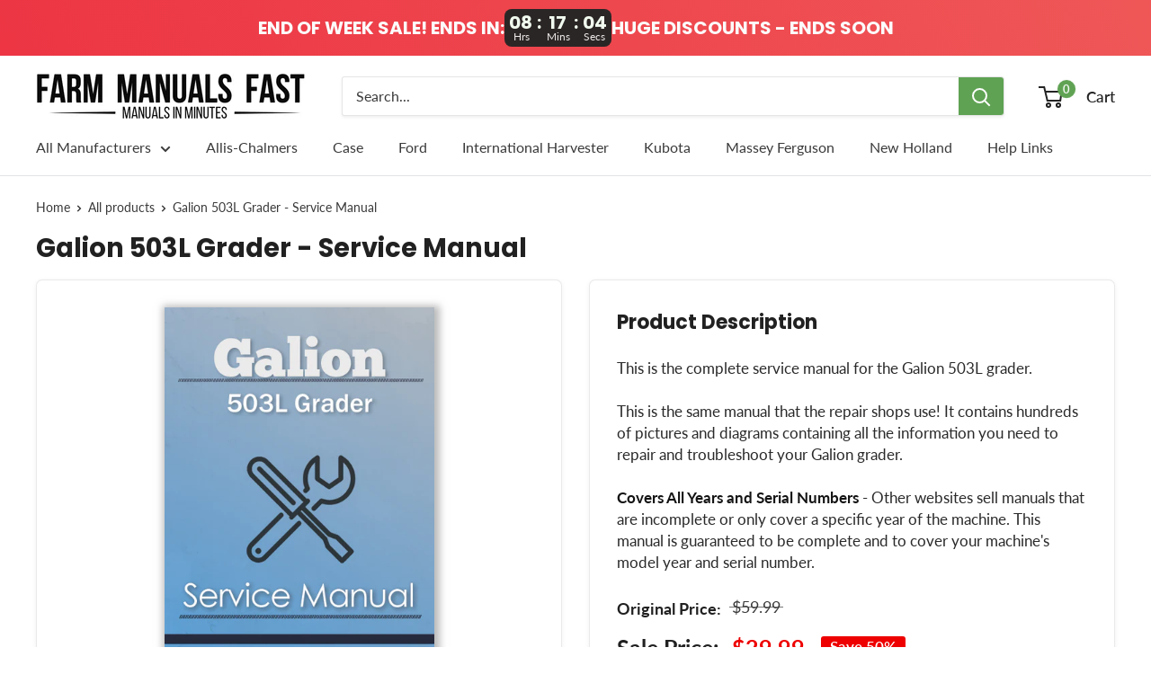

--- FILE ---
content_type: text/html; charset=utf-8
request_url: https://farmmanualsfast.com/products/galion-503l-grader-service-manual
body_size: 33028
content:
<!doctype html>

<html class="no-js" lang="en">
  <head>
    <meta charset="utf-8"> 
    <meta http-equiv="X-UA-Compatible" content="IE=edge,chrome=1">
    <meta name="viewport" content="width=device-width, initial-scale=1.0, height=device-height, minimum-scale=1.0, maximum-scale=1.0">
    <meta name="theme-color" content="#ffffff"><script src="https://www.googleoptimize.com/optimize.js?id=OPT-NM6Z2SB"></script><title>Galion 503L Grader - Service Manual &#124; Farm Manuals Fast</title><meta name="description" content="This is the complete service manual for the Galion 503L grader. This is the same manual that the repair shops use! It contains hundreds of pictures and diagrams containing all the information you need to repair and troubleshoot your Galion grader.Covers All Years and Serial Numbers - Other websites sell manuals that ar"><meta name="keywords" content="farm manuals, farm machinery manuals, equipment manuals, texts, farm books, technical manuals, repair, antique tractors, manuls, manuels, digital manuals, printable manuals, printable operator&#039;s manuals, printable repair manual" />
    
    

    <link rel="canonical" href="https://farmmanualsfast.com/products/galion-503l-grader-service-manual"><link rel="shortcut icon" href="//farmmanualsfast.com/cdn/shop/files/favicon_96x.jpg?v=1737132062" type="image/png"><link rel="preload" as="style" href="//farmmanualsfast.com/cdn/shop/t/44/assets/theme.scss.css?v=25135716498074498971764725772">

    <meta property="og:type" content="product">
  <meta property="og:title" content="Galion 503L Grader - Service Manual"><meta property="og:image" content="http://farmmanualsfast.com/cdn/shop/products/galion-503l-grader-sm-cover_1024x.jpg?v=1614321069">
    <meta property="og:image:secure_url" content="https://farmmanualsfast.com/cdn/shop/products/galion-503l-grader-sm-cover_1024x.jpg?v=1614321069"><meta property="product:price:amount" content="29.99">
  <meta property="product:price:currency" content="USD"><meta property="og:description" content="This is the complete service manual for the Galion 503L grader. This is the same manual that the repair shops use! It contains hundreds of pictures and diagrams containing all the information you need to repair and troubleshoot your Galion grader.Covers All Years and Serial Numbers - Other websites sell manuals that ar"><meta property="og:url" content="https://farmmanualsfast.com/products/galion-503l-grader-service-manual">
<meta property="og:site_name" content="Farm Manuals Fast"><meta name="twitter:card" content="summary"><meta name="twitter:title" content="Galion 503L Grader - Service Manual">
  <meta name="twitter:description" content="This is the complete service manual for the Galion 503L grader. This is the same manual that the repair shops use! It contains hundreds of pictures and diagrams containing all the information you need to repair and troubleshoot your Galion grader.Covers All Years and Serial Numbers - Other websites sell manuals that are incomplete or only cover a specific year of the machine. This manual is guaranteed to be complete and to cover your machine&#39;s model year and serial number.">
  <meta name="twitter:image" content="https://farmmanualsfast.com/cdn/shop/products/galion-503l-grader-sm-cover_600x600_crop_center.jpg?v=1614321069">
<link rel="preconnect" href="//fonts.shopifycdn.com">
    <link rel="dns-prefetch" href="//productreviews.shopifycdn.com">
    <link rel="dns-prefetch" href="//maps.googleapis.com">
    <link rel="dns-prefetch" href="//maps.gstatic.com">

    <script>window.performance && window.performance.mark && window.performance.mark('shopify.content_for_header.start');</script><meta name="google-site-verification" content="8mknAU1sIUwwWoEqnWybJkSE5QRynpdAUf3WsRSTTU4">
<meta id="shopify-digital-wallet" name="shopify-digital-wallet" content="/25747226675/digital_wallets/dialog">
<meta name="shopify-checkout-api-token" content="a2b9011c773d07ace1edd9252847fc89">
<meta id="in-context-paypal-metadata" data-shop-id="25747226675" data-venmo-supported="false" data-environment="production" data-locale="en_US" data-paypal-v4="true" data-currency="USD">
<link rel="alternate" type="application/json+oembed" href="https://farmmanualsfast.com/products/galion-503l-grader-service-manual.oembed">
<script async="async" src="/checkouts/internal/preloads.js?locale=en-US"></script>
<link rel="preconnect" href="https://shop.app" crossorigin="anonymous">
<script async="async" src="https://shop.app/checkouts/internal/preloads.js?locale=en-US&shop_id=25747226675" crossorigin="anonymous"></script>
<script id="apple-pay-shop-capabilities" type="application/json">{"shopId":25747226675,"countryCode":"US","currencyCode":"USD","merchantCapabilities":["supports3DS"],"merchantId":"gid:\/\/shopify\/Shop\/25747226675","merchantName":"Farm Manuals Fast","requiredBillingContactFields":["postalAddress","email"],"requiredShippingContactFields":["postalAddress","email"],"shippingType":"shipping","supportedNetworks":["visa","masterCard","amex","discover","elo","jcb"],"total":{"type":"pending","label":"Farm Manuals Fast","amount":"1.00"},"shopifyPaymentsEnabled":true,"supportsSubscriptions":true}</script>
<script id="shopify-features" type="application/json">{"accessToken":"a2b9011c773d07ace1edd9252847fc89","betas":["rich-media-storefront-analytics"],"domain":"farmmanualsfast.com","predictiveSearch":true,"shopId":25747226675,"locale":"en"}</script>
<script>var Shopify = Shopify || {};
Shopify.shop = "farm-manuals-fast.myshopify.com";
Shopify.locale = "en";
Shopify.currency = {"active":"USD","rate":"1.0"};
Shopify.country = "US";
Shopify.theme = {"name":"Current Theme","id":174572765497,"schema_name":"Warehouse","schema_version":"1.8.0","theme_store_id":871,"role":"main"};
Shopify.theme.handle = "null";
Shopify.theme.style = {"id":null,"handle":null};
Shopify.cdnHost = "farmmanualsfast.com/cdn";
Shopify.routes = Shopify.routes || {};
Shopify.routes.root = "/";</script>
<script type="module">!function(o){(o.Shopify=o.Shopify||{}).modules=!0}(window);</script>
<script>!function(o){function n(){var o=[];function n(){o.push(Array.prototype.slice.apply(arguments))}return n.q=o,n}var t=o.Shopify=o.Shopify||{};t.loadFeatures=n(),t.autoloadFeatures=n()}(window);</script>
<script>
  window.ShopifyPay = window.ShopifyPay || {};
  window.ShopifyPay.apiHost = "shop.app\/pay";
  window.ShopifyPay.redirectState = null;
</script>
<script id="shop-js-analytics" type="application/json">{"pageType":"product"}</script>
<script defer="defer" async type="module" src="//farmmanualsfast.com/cdn/shopifycloud/shop-js/modules/v2/client.init-shop-cart-sync_BN7fPSNr.en.esm.js"></script>
<script defer="defer" async type="module" src="//farmmanualsfast.com/cdn/shopifycloud/shop-js/modules/v2/chunk.common_Cbph3Kss.esm.js"></script>
<script defer="defer" async type="module" src="//farmmanualsfast.com/cdn/shopifycloud/shop-js/modules/v2/chunk.modal_DKumMAJ1.esm.js"></script>
<script type="module">
  await import("//farmmanualsfast.com/cdn/shopifycloud/shop-js/modules/v2/client.init-shop-cart-sync_BN7fPSNr.en.esm.js");
await import("//farmmanualsfast.com/cdn/shopifycloud/shop-js/modules/v2/chunk.common_Cbph3Kss.esm.js");
await import("//farmmanualsfast.com/cdn/shopifycloud/shop-js/modules/v2/chunk.modal_DKumMAJ1.esm.js");

  window.Shopify.SignInWithShop?.initShopCartSync?.({"fedCMEnabled":true,"windoidEnabled":true});

</script>
<script>
  window.Shopify = window.Shopify || {};
  if (!window.Shopify.featureAssets) window.Shopify.featureAssets = {};
  window.Shopify.featureAssets['shop-js'] = {"shop-cart-sync":["modules/v2/client.shop-cart-sync_CJVUk8Jm.en.esm.js","modules/v2/chunk.common_Cbph3Kss.esm.js","modules/v2/chunk.modal_DKumMAJ1.esm.js"],"init-fed-cm":["modules/v2/client.init-fed-cm_7Fvt41F4.en.esm.js","modules/v2/chunk.common_Cbph3Kss.esm.js","modules/v2/chunk.modal_DKumMAJ1.esm.js"],"init-shop-email-lookup-coordinator":["modules/v2/client.init-shop-email-lookup-coordinator_Cc088_bR.en.esm.js","modules/v2/chunk.common_Cbph3Kss.esm.js","modules/v2/chunk.modal_DKumMAJ1.esm.js"],"init-windoid":["modules/v2/client.init-windoid_hPopwJRj.en.esm.js","modules/v2/chunk.common_Cbph3Kss.esm.js","modules/v2/chunk.modal_DKumMAJ1.esm.js"],"shop-button":["modules/v2/client.shop-button_B0jaPSNF.en.esm.js","modules/v2/chunk.common_Cbph3Kss.esm.js","modules/v2/chunk.modal_DKumMAJ1.esm.js"],"shop-cash-offers":["modules/v2/client.shop-cash-offers_DPIskqss.en.esm.js","modules/v2/chunk.common_Cbph3Kss.esm.js","modules/v2/chunk.modal_DKumMAJ1.esm.js"],"shop-toast-manager":["modules/v2/client.shop-toast-manager_CK7RT69O.en.esm.js","modules/v2/chunk.common_Cbph3Kss.esm.js","modules/v2/chunk.modal_DKumMAJ1.esm.js"],"init-shop-cart-sync":["modules/v2/client.init-shop-cart-sync_BN7fPSNr.en.esm.js","modules/v2/chunk.common_Cbph3Kss.esm.js","modules/v2/chunk.modal_DKumMAJ1.esm.js"],"init-customer-accounts-sign-up":["modules/v2/client.init-customer-accounts-sign-up_CfPf4CXf.en.esm.js","modules/v2/client.shop-login-button_DeIztwXF.en.esm.js","modules/v2/chunk.common_Cbph3Kss.esm.js","modules/v2/chunk.modal_DKumMAJ1.esm.js"],"pay-button":["modules/v2/client.pay-button_CgIwFSYN.en.esm.js","modules/v2/chunk.common_Cbph3Kss.esm.js","modules/v2/chunk.modal_DKumMAJ1.esm.js"],"init-customer-accounts":["modules/v2/client.init-customer-accounts_DQ3x16JI.en.esm.js","modules/v2/client.shop-login-button_DeIztwXF.en.esm.js","modules/v2/chunk.common_Cbph3Kss.esm.js","modules/v2/chunk.modal_DKumMAJ1.esm.js"],"avatar":["modules/v2/client.avatar_BTnouDA3.en.esm.js"],"init-shop-for-new-customer-accounts":["modules/v2/client.init-shop-for-new-customer-accounts_CsZy_esa.en.esm.js","modules/v2/client.shop-login-button_DeIztwXF.en.esm.js","modules/v2/chunk.common_Cbph3Kss.esm.js","modules/v2/chunk.modal_DKumMAJ1.esm.js"],"shop-follow-button":["modules/v2/client.shop-follow-button_BRMJjgGd.en.esm.js","modules/v2/chunk.common_Cbph3Kss.esm.js","modules/v2/chunk.modal_DKumMAJ1.esm.js"],"checkout-modal":["modules/v2/client.checkout-modal_B9Drz_yf.en.esm.js","modules/v2/chunk.common_Cbph3Kss.esm.js","modules/v2/chunk.modal_DKumMAJ1.esm.js"],"shop-login-button":["modules/v2/client.shop-login-button_DeIztwXF.en.esm.js","modules/v2/chunk.common_Cbph3Kss.esm.js","modules/v2/chunk.modal_DKumMAJ1.esm.js"],"lead-capture":["modules/v2/client.lead-capture_DXYzFM3R.en.esm.js","modules/v2/chunk.common_Cbph3Kss.esm.js","modules/v2/chunk.modal_DKumMAJ1.esm.js"],"shop-login":["modules/v2/client.shop-login_CA5pJqmO.en.esm.js","modules/v2/chunk.common_Cbph3Kss.esm.js","modules/v2/chunk.modal_DKumMAJ1.esm.js"],"payment-terms":["modules/v2/client.payment-terms_BxzfvcZJ.en.esm.js","modules/v2/chunk.common_Cbph3Kss.esm.js","modules/v2/chunk.modal_DKumMAJ1.esm.js"]};
</script>
<script>(function() {
  var isLoaded = false;
  function asyncLoad() {
    if (isLoaded) return;
    isLoaded = true;
    var urls = ["\/\/secure.apps.shappify.com\/apps\/bundle\/generate_bundle.php?shop=farm-manuals-fast.myshopify.com","\/\/bundles.boldapps.net\/bundles_install_check.js?shop=farm-manuals-fast.myshopify.com","\/\/cdn.shopify.com\/proxy\/336710ada1dc91ef61f8b94f91833036cc63b66e9ba4d82b1123b542045c57c0\/bingshoppingtool-t2app-prod.trafficmanager.net\/uet\/tracking_script?shop=farm-manuals-fast.myshopify.com\u0026sp-cache-control=cHVibGljLCBtYXgtYWdlPTkwMA"];
    for (var i = 0; i < urls.length; i++) {
      var s = document.createElement('script');
      s.type = 'text/javascript';
      s.async = true;
      s.src = urls[i];
      var x = document.getElementsByTagName('script')[0];
      x.parentNode.insertBefore(s, x);
    }
  };
  if(window.attachEvent) {
    window.attachEvent('onload', asyncLoad);
  } else {
    window.addEventListener('load', asyncLoad, false);
  }
})();</script>
<script id="__st">var __st={"a":25747226675,"offset":-21600,"reqid":"b9e001b8-3453-44a5-91b8-da22a9e35c4c-1769809311","pageurl":"farmmanualsfast.com\/products\/galion-503l-grader-service-manual","u":"63169c61eea7","p":"product","rtyp":"product","rid":6535947845683};</script>
<script>window.ShopifyPaypalV4VisibilityTracking = true;</script>
<script id="captcha-bootstrap">!function(){'use strict';const t='contact',e='account',n='new_comment',o=[[t,t],['blogs',n],['comments',n],[t,'customer']],c=[[e,'customer_login'],[e,'guest_login'],[e,'recover_customer_password'],[e,'create_customer']],r=t=>t.map((([t,e])=>`form[action*='/${t}']:not([data-nocaptcha='true']) input[name='form_type'][value='${e}']`)).join(','),a=t=>()=>t?[...document.querySelectorAll(t)].map((t=>t.form)):[];function s(){const t=[...o],e=r(t);return a(e)}const i='password',u='form_key',d=['recaptcha-v3-token','g-recaptcha-response','h-captcha-response',i],f=()=>{try{return window.sessionStorage}catch{return}},m='__shopify_v',_=t=>t.elements[u];function p(t,e,n=!1){try{const o=window.sessionStorage,c=JSON.parse(o.getItem(e)),{data:r}=function(t){const{data:e,action:n}=t;return t[m]||n?{data:e,action:n}:{data:t,action:n}}(c);for(const[e,n]of Object.entries(r))t.elements[e]&&(t.elements[e].value=n);n&&o.removeItem(e)}catch(o){console.error('form repopulation failed',{error:o})}}const l='form_type',E='cptcha';function T(t){t.dataset[E]=!0}const w=window,h=w.document,L='Shopify',v='ce_forms',y='captcha';let A=!1;((t,e)=>{const n=(g='f06e6c50-85a8-45c8-87d0-21a2b65856fe',I='https://cdn.shopify.com/shopifycloud/storefront-forms-hcaptcha/ce_storefront_forms_captcha_hcaptcha.v1.5.2.iife.js',D={infoText:'Protected by hCaptcha',privacyText:'Privacy',termsText:'Terms'},(t,e,n)=>{const o=w[L][v],c=o.bindForm;if(c)return c(t,g,e,D).then(n);var r;o.q.push([[t,g,e,D],n]),r=I,A||(h.body.append(Object.assign(h.createElement('script'),{id:'captcha-provider',async:!0,src:r})),A=!0)});var g,I,D;w[L]=w[L]||{},w[L][v]=w[L][v]||{},w[L][v].q=[],w[L][y]=w[L][y]||{},w[L][y].protect=function(t,e){n(t,void 0,e),T(t)},Object.freeze(w[L][y]),function(t,e,n,w,h,L){const[v,y,A,g]=function(t,e,n){const i=e?o:[],u=t?c:[],d=[...i,...u],f=r(d),m=r(i),_=r(d.filter((([t,e])=>n.includes(e))));return[a(f),a(m),a(_),s()]}(w,h,L),I=t=>{const e=t.target;return e instanceof HTMLFormElement?e:e&&e.form},D=t=>v().includes(t);t.addEventListener('submit',(t=>{const e=I(t);if(!e)return;const n=D(e)&&!e.dataset.hcaptchaBound&&!e.dataset.recaptchaBound,o=_(e),c=g().includes(e)&&(!o||!o.value);(n||c)&&t.preventDefault(),c&&!n&&(function(t){try{if(!f())return;!function(t){const e=f();if(!e)return;const n=_(t);if(!n)return;const o=n.value;o&&e.removeItem(o)}(t);const e=Array.from(Array(32),(()=>Math.random().toString(36)[2])).join('');!function(t,e){_(t)||t.append(Object.assign(document.createElement('input'),{type:'hidden',name:u})),t.elements[u].value=e}(t,e),function(t,e){const n=f();if(!n)return;const o=[...t.querySelectorAll(`input[type='${i}']`)].map((({name:t})=>t)),c=[...d,...o],r={};for(const[a,s]of new FormData(t).entries())c.includes(a)||(r[a]=s);n.setItem(e,JSON.stringify({[m]:1,action:t.action,data:r}))}(t,e)}catch(e){console.error('failed to persist form',e)}}(e),e.submit())}));const S=(t,e)=>{t&&!t.dataset[E]&&(n(t,e.some((e=>e===t))),T(t))};for(const o of['focusin','change'])t.addEventListener(o,(t=>{const e=I(t);D(e)&&S(e,y())}));const B=e.get('form_key'),M=e.get(l),P=B&&M;t.addEventListener('DOMContentLoaded',(()=>{const t=y();if(P)for(const e of t)e.elements[l].value===M&&p(e,B);[...new Set([...A(),...v().filter((t=>'true'===t.dataset.shopifyCaptcha))])].forEach((e=>S(e,t)))}))}(h,new URLSearchParams(w.location.search),n,t,e,['guest_login'])})(!0,!1)}();</script>
<script integrity="sha256-4kQ18oKyAcykRKYeNunJcIwy7WH5gtpwJnB7kiuLZ1E=" data-source-attribution="shopify.loadfeatures" defer="defer" src="//farmmanualsfast.com/cdn/shopifycloud/storefront/assets/storefront/load_feature-a0a9edcb.js" crossorigin="anonymous"></script>
<script crossorigin="anonymous" defer="defer" src="//farmmanualsfast.com/cdn/shopifycloud/storefront/assets/shopify_pay/storefront-65b4c6d7.js?v=20250812"></script>
<script data-source-attribution="shopify.dynamic_checkout.dynamic.init">var Shopify=Shopify||{};Shopify.PaymentButton=Shopify.PaymentButton||{isStorefrontPortableWallets:!0,init:function(){window.Shopify.PaymentButton.init=function(){};var t=document.createElement("script");t.src="https://farmmanualsfast.com/cdn/shopifycloud/portable-wallets/latest/portable-wallets.en.js",t.type="module",document.head.appendChild(t)}};
</script>
<script data-source-attribution="shopify.dynamic_checkout.buyer_consent">
  function portableWalletsHideBuyerConsent(e){var t=document.getElementById("shopify-buyer-consent"),n=document.getElementById("shopify-subscription-policy-button");t&&n&&(t.classList.add("hidden"),t.setAttribute("aria-hidden","true"),n.removeEventListener("click",e))}function portableWalletsShowBuyerConsent(e){var t=document.getElementById("shopify-buyer-consent"),n=document.getElementById("shopify-subscription-policy-button");t&&n&&(t.classList.remove("hidden"),t.removeAttribute("aria-hidden"),n.addEventListener("click",e))}window.Shopify?.PaymentButton&&(window.Shopify.PaymentButton.hideBuyerConsent=portableWalletsHideBuyerConsent,window.Shopify.PaymentButton.showBuyerConsent=portableWalletsShowBuyerConsent);
</script>
<script data-source-attribution="shopify.dynamic_checkout.cart.bootstrap">document.addEventListener("DOMContentLoaded",(function(){function t(){return document.querySelector("shopify-accelerated-checkout-cart, shopify-accelerated-checkout")}if(t())Shopify.PaymentButton.init();else{new MutationObserver((function(e,n){t()&&(Shopify.PaymentButton.init(),n.disconnect())})).observe(document.body,{childList:!0,subtree:!0})}}));
</script>
<link id="shopify-accelerated-checkout-styles" rel="stylesheet" media="screen" href="https://farmmanualsfast.com/cdn/shopifycloud/portable-wallets/latest/accelerated-checkout-backwards-compat.css" crossorigin="anonymous">
<style id="shopify-accelerated-checkout-cart">
        #shopify-buyer-consent {
  margin-top: 1em;
  display: inline-block;
  width: 100%;
}

#shopify-buyer-consent.hidden {
  display: none;
}

#shopify-subscription-policy-button {
  background: none;
  border: none;
  padding: 0;
  text-decoration: underline;
  font-size: inherit;
  cursor: pointer;
}

#shopify-subscription-policy-button::before {
  box-shadow: none;
}

      </style>

<script>window.performance && window.performance.mark && window.performance.mark('shopify.content_for_header.end');</script>
<meta name="locale-bar--browsing-context-suggestions-url" content="/browsing_context_suggestions">
<meta name="locale-bar--current-language" content="en">
<meta name="locale-bar--current-currency" content="USD"><script>
    (function(w,d,t,r,u)
    {
        var f,n,i;
        w[u]=w[u]||[],f=function()
        {
            var o={ti:"27008873"};
            o.q=w[u],w[u]=new UET(o),w[u].push("pageLoad")
        },
        n=d.createElement(t),n.src=r,n.async=1,n.onload=n.onreadystatechange=function()
        {
            var s=this.readyState;
            s&&s!=="loaded"&&s!=="complete"||(f(),n.onload=n.onreadystatechange=null)
        },
        i=d.getElementsByTagName(t)[0],i.parentNode.insertBefore(n,i)
    })
    (window,document,"script","//bat.bing.com/bat.js","uetq");
</script><script id="bold-platform-data" type="application/json">
    {
        "shop": {
            "domain": "farmmanualsfast.com",
            "permanent_domain": "farm-manuals-fast.myshopify.com",
            "url": "https://farmmanualsfast.com",
            "secure_url": "https://farmmanualsfast.com",
            "money_format": "${{amount}}",
            "currency": "USD"
        },
        "customer": {
            "id": null,
            "tags": null
        },
        "cart": {"note":null,"attributes":{},"original_total_price":0,"total_price":0,"total_discount":0,"total_weight":0.0,"item_count":0,"items":[],"requires_shipping":false,"currency":"USD","items_subtotal_price":0,"cart_level_discount_applications":[],"checkout_charge_amount":0},
        "template": "product",
        "product": {"id":6535947845683,"title":"Galion 503L Grader - Service Manual","handle":"galion-503l-grader-service-manual","description":"\u003cp\u003eThis is the complete service manual for the Galion 503L grader. \u003cbr\u003e\u003cbr\u003eThis is the same manual that the repair shops use! It contains hundreds of pictures and diagrams containing all the information you need to repair and troubleshoot your Galion grader.\u003cbr\u003e\u003cbr\u003e\u003cstrong\u003eCovers All Years and Serial Numbers\u003c\/strong\u003e - Other websites sell manuals that are incomplete or only cover a specific year of the machine. This manual is guaranteed to be complete and to cover your machine's model year and serial number.\u003c\/p\u003e","published_at":"2021-02-26T00:31:07-06:00","created_at":"2021-02-26T00:31:07-06:00","vendor":"Galion","type":"Service Manual\/ Technical Manual\/ Workshop Manual","tags":[],"price":2999,"price_min":2999,"price_max":2999,"available":true,"price_varies":false,"compare_at_price":5999,"compare_at_price_min":5999,"compare_at_price_max":5999,"compare_at_price_varies":false,"variants":[{"id":39249335648307,"title":"Default Title","option1":"Default Title","option2":null,"option3":null,"sku":"SKU-GALION-022521-19","requires_shipping":false,"taxable":false,"featured_image":null,"available":true,"name":"Galion 503L Grader - Service Manual","public_title":null,"options":["Default Title"],"price":2999,"weight":0,"compare_at_price":5999,"inventory_management":null,"barcode":null,"requires_selling_plan":false,"selling_plan_allocations":[]}],"images":["\/\/farmmanualsfast.com\/cdn\/shop\/products\/galion-503l-grader-sm-cover.jpg?v=1614321069"],"featured_image":"\/\/farmmanualsfast.com\/cdn\/shop\/products\/galion-503l-grader-sm-cover.jpg?v=1614321069","options":["Title"],"media":[{"alt":"Galion 503L Grader - Service Manual Cover","id":20173621657651,"position":1,"preview_image":{"aspect_ratio":0.778,"height":643,"width":500,"src":"\/\/farmmanualsfast.com\/cdn\/shop\/products\/galion-503l-grader-sm-cover.jpg?v=1614321069"},"aspect_ratio":0.778,"height":643,"media_type":"image","src":"\/\/farmmanualsfast.com\/cdn\/shop\/products\/galion-503l-grader-sm-cover.jpg?v=1614321069","width":500}],"requires_selling_plan":false,"selling_plan_groups":[],"content":"\u003cp\u003eThis is the complete service manual for the Galion 503L grader. \u003cbr\u003e\u003cbr\u003eThis is the same manual that the repair shops use! It contains hundreds of pictures and diagrams containing all the information you need to repair and troubleshoot your Galion grader.\u003cbr\u003e\u003cbr\u003e\u003cstrong\u003eCovers All Years and Serial Numbers\u003c\/strong\u003e - Other websites sell manuals that are incomplete or only cover a specific year of the machine. This manual is guaranteed to be complete and to cover your machine's model year and serial number.\u003c\/p\u003e"},
        "collection": null
    }
</script>
<style>
    .money[data-product-id], .money[data-product-handle], .money[data-variant-id], .money[data-line-index], .money[data-cart-total] {
        animation: moneyAnimation 0s 2s forwards;
        visibility: hidden;
    }
    @keyframes moneyAnimation {
        to   { visibility: visible; }
    }
</style>

<script src="https://static.boldcommerce.com/bold-platform/sf/pr.js" type="text/javascript"></script>
<script>window.BOLD = window.BOLD || {};
    window.BOLD.common = window.BOLD.common || {};
    window.BOLD.common.Shopify = window.BOLD.common.Shopify || {};
    window.BOLD.common.Shopify.shop = {
      domain: 'farmmanualsfast.com',
      permanent_domain: 'farm-manuals-fast.myshopify.com',
      url: 'https://farmmanualsfast.com',
      secure_url: 'https://farmmanualsfast.com',
      money_format: "${{amount}}",
      currency: "USD"
    };
    window.BOLD.common.Shopify.customer = {
      id: null,
      tags: null,
    };
    window.BOLD.common.Shopify.cart = {"note":null,"attributes":{},"original_total_price":0,"total_price":0,"total_discount":0,"total_weight":0.0,"item_count":0,"items":[],"requires_shipping":false,"currency":"USD","items_subtotal_price":0,"cart_level_discount_applications":[],"checkout_charge_amount":0};
    window.BOLD.common.template = 'product';window.BOLD.common.Shopify.formatMoney = function(money, format) {
        function n(t, e) {
            return "undefined" == typeof t ? e : t
        }
        function r(t, e, r, i) {
            if (e = n(e, 2),
                r = n(r, ","),
                i = n(i, "."),
            isNaN(t) || null == t)
                return 0;
            t = (t / 100).toFixed(e);
            var o = t.split(".")
                , a = o[0].replace(/(\d)(?=(\d\d\d)+(?!\d))/g, "$1" + r)
                , s = o[1] ? i + o[1] : "";
            return a + s
        }
        "string" == typeof money && (money = money.replace(".", ""));
        var i = ""
            , o = /\{\{\s*(\w+)\s*\}\}/
            , a = format || window.BOLD.common.Shopify.shop.money_format || window.Shopify.money_format || "$ {{ amount }}";
        switch (a.match(o)[1]) {
            case "amount":
                i = r(money, 2, ",", ".");
                break;
            case "amount_no_decimals":
                i = r(money, 0, ",", ".");
                break;
            case "amount_with_comma_separator":
                i = r(money, 2, ".", ",");
                break;
            case "amount_no_decimals_with_comma_separator":
                i = r(money, 0, ".", ",");
                break;
            case "amount_with_space_separator":
                i = r(money, 2, " ", ",");
                break;
            case "amount_no_decimals_with_space_separator":
                i = r(money, 0, " ", ",");
                break;
            case "amount_with_apostrophe_separator":
                i = r(money, 2, "'", ".");
                break;
        }
        return a.replace(o, i);
    };
    window.BOLD.common.Shopify.saveProduct = function (handle, product) {
      if (typeof handle === 'string' && typeof window.BOLD.common.Shopify.products[handle] === 'undefined') {
        if (typeof product === 'number') {
          window.BOLD.common.Shopify.handles[product] = handle;
          product = { id: product };
        }
        window.BOLD.common.Shopify.products[handle] = product;
      }
    };
    window.BOLD.common.Shopify.saveVariant = function (variant_id, variant) {
      if (typeof variant_id === 'number' && typeof window.BOLD.common.Shopify.variants[variant_id] === 'undefined') {
        window.BOLD.common.Shopify.variants[variant_id] = variant;
      }
    };window.BOLD.common.Shopify.products = window.BOLD.common.Shopify.products || {};
    window.BOLD.common.Shopify.variants = window.BOLD.common.Shopify.variants || {};
    window.BOLD.common.Shopify.handles = window.BOLD.common.Shopify.handles || {};window.BOLD.common.Shopify.handle = "galion-503l-grader-service-manual"
window.BOLD.common.Shopify.saveProduct("galion-503l-grader-service-manual", 6535947845683);window.BOLD.common.Shopify.saveVariant(39249335648307, { product_id: 6535947845683, product_handle: "galion-503l-grader-service-manual", price: 2999, group_id: '', csp_metafield: {}});window.BOLD.apps_installed = {"Product Bundles":3} || {};window.BOLD.common.Shopify.metafields = window.BOLD.common.Shopify.metafields || {};window.BOLD.common.Shopify.metafields["bold_rp"] = {};window.BOLD.common.Shopify.metafields["bold_csp_defaults"] = {};window.BOLD.common.cacheParams = window.BOLD.common.cacheParams || {};
    window.BOLD.common.cacheParams.bundles = 1696004092;
</script><script src="https://bundles.boldapps.net/js/bundles.js" type="text/javascript"></script>
<link href="//farmmanualsfast.com/cdn/shop/t/44/assets/bold-bundles.css?v=12104279582412425441736031571" rel="stylesheet" type="text/css" media="all" /><script src="https://cdnjs.cloudflare.com/ajax/libs/axios/0.19.0/axios.min.js" type="text/javascript"></script>
<script src="https://cdn.jsdelivr.net/npm/promise-polyfill@8/dist/polyfill.min.js" type="text/javascript"></script>
<script src="https://cdn.rawgit.com/muicss/sentineljs/0.0.5/dist/sentinel.min.js" type="text/javascript"></script>
<script>

  // Array from polyfill
  Array.from||(Array.from=function(){var r=Object.prototype.toString,n=function(n){return"function"==typeof n||"[object Function]"===r.call(n)},t=Math.pow(2,53)-1,e=function(r){var n=function(r){var n=Number(r);return isNaN(n)?0:0!==n&&isFinite(n)?(n>0?1:-1)*Math.floor(Math.abs(n)):n}(r);return Math.min(Math.max(n,0),t)};return function(r){var t=Object(r);if(null==r)throw new TypeError("Array.from requires an array-like object - not null or undefined");var o,a=arguments.length>1?arguments[1]:void 0;if(void 0!==a){if(!n(a))throw new TypeError("Array.from: when provided, the second argument must be a function");arguments.length>2&&(o=arguments[2])}for(var i,u=e(t.length),f=n(this)?Object(new this(u)):new Array(u),c=0;c<u;)i=t[c],f[c]=a?void 0===o?a(i,c):a.call(o,i,c):i,c+=1;return f.length=u,f}}());
 
  function watchDocument(selector) {
    return new Promise(function(resolve, reject){
      sentinel.on(selector, resolve);
    });
  }
 
  function documentQuerySelectorEach(selector, callback) {
    Array.from(document.querySelectorAll(selector)).forEach(callback)
    watchDocument(selector)
    .then(function handleElement(e){
      callback(e);
      watchDocument(selector)
      .then(handleElement);
    });
  }
  
  function preHandleCart(cart) {

    function processCart(cart) {
      return new Promise(function(resolve, reject){
        window.BOLD = window.BOLD || {};
        BOLD.pre = BOLD.pre || {};
        if(typeof BOLD.pre.processCart === 'function') {
          BOLD.pre.rawCart = cart;
          BOLD.pre.processCart(cart)
          .then(function(cart){
            cart.is_pre_fixed = true;
            BOLD.pre.cart = cart;
            resolve(cart);
          });
        } else {
          console.error("BOLD: run preHandleCart function, but cannot find BOLD.pre.processCart function")
        }
        return cart;

      })
    }

    return new Promise(function(resolve, reject){

      if(cart && cart.is_pre_fixed) {
        console.error("BOLD: use preHandleCart on a fixed cart");
      }

      if(cart && cart.token && !cart.is_pre_fixed) {
        if(typeof shappify_pb_got_cart === 'function') {
          shappify_pb_got_cart(cart, function(cart){
            processCart(cart)
            .then(resolve);
          });
        } else {
          cart = processCart(cart);
          resolve(cart);
        }
      } else {
        if(typeof shappify_pb_main === 'function') {
          shappify_pb_main(function(cart){
            processCart(cart)
            .then(resolve);
          });
        } else {
          var tmp = (new Date()).getTime();
          axios.get("/cart.js?" + tmp).then(function(result){
            processCart(result.data)
            .then(resolve);
          })
        }
      }
    })
  }

  function preHandleItem(item) {
    return new Promise(function(resolve, reject){

      if(item && item.is_pre_fixed) {
        console.error("BOLD: use preHandleItem on a fixed item");
      }

      preHandleCart()
      .then(function(cart){

        var tmpItem = cart.items.find(function(currentItem){
          return currentItem.key === item.key && currentItem.quantity === currentItem.quantity
        });

        if(tmpItem) {

          BOLD.pre.lastAddedRawItem = item;
          item = tmpItem
          item.is_pre_fixed = true;
          BOLD.pre.lastAddedItem = item;
          resolve(item);

        } else {

          delete BOLD.pre.lastAddedRawItem;
          delete BOLD.pre.lastAddedItem;

          console.log("BOLD: the item passed to preHandleItem has been removed by something, we may need to update DOM using cart object");
          resolve(item);

        }

      });

    });
  }

  function emitPreVariantChanged(variant) {
    if(window.BOLD
       && BOLD.pre
       && BOLD.pre.events
       && typeof BOLD.pre.events.emit === 'function') {
      BOLD.pre.events.emit("variant_changed", {variant: variant})
    }
  }

  function emitPreCartUpdated(cart) {
    if(window.BOLD
       && BOLD.pre
       && BOLD.pre.events
       && typeof BOLD.pre.events.emit === 'function') {
      if(cart && cart.token && !cart.is_pre_fixed) {
        BOLD.pre.events.emit('cart_updated', cart);
      } else {
        BOLD.pre.events.emit('cart_updated', BOLD.pre.rawCart);
      }
    }
  }
  
  function documentReady() {
    return new Promise(function(resolve, reject){
      if (document.readyState === 'interactive' || document.readyState === 'complete') {
        resolve()
      } else {
        document.onreadystatechange = function () {
          if (document.readyState === 'interactive') {
            resolve();
          }
        }
      }
    });
  }

  window.BOLD.pre.ready().then(function(api) {
    var initial_cart = {"note":null,"attributes":{},"original_total_price":0,"total_price":0,"total_discount":0,"total_weight":0.0,"item_count":0,"items":[],"requires_shipping":false,"currency":"USD","items_subtotal_price":0,"cart_level_discount_applications":[],"checkout_charge_amount":0};
    preHandleCart(initial_cart)
    .then(function(cart){
      documentReady()
      .then(function(){
        if(initial_cart.total_price != cart.total_price) {
           documentQuerySelectorEach(".additional-checkout-buttons", function(aCheckoutWrapper){
             aCheckoutWrapper.style.setProperty('display', 'none', 'important');
           });
        }
      });
    });
  });
  
  function boldFormatMoney(money, format) {
    function n(t, e) {
      return "undefined" == typeof t ? e : t
    }
    function r(t, e, r, i) {
      if (e = n(e, 2),
          r = n(r, ","),
          i = n(i, "."),
          isNaN(t) || null == t)
        return 0;
      t = (t / 100).toFixed(e);
      var o = t.split(".")
      , a = o[0].replace(/(\d)(?=(\d\d\d)+(?!\d))/g, "$1" + r)
      , s = o[1] ? i + o[1] : "";
      return a + s
    }
    "string" == typeof money && (money = money.replace(".", ""));
    var i = ""
    , o = /\{\{\s*(\w+)\s*\}\}/
    , a = format || "${{amount}}";
    switch (a.match(o)[1]) {
      case "amount":
        i = r(money, 2, ",", ".");
        break;
      case "amount_no_decimals":
        i = r(money, 0, ",", ".");
        break;
      case "amount_with_comma_separator":
        i = r(money, 2, ".", ",");
        break;
      case "amount_no_decimals_with_comma_separator":
        i = r(money, 0, ".", ",");
        break;
      case "amount_with_space_separator":
        i = r(money, 2, " ", ",");
        break;
      case "amount_no_decimals_with_space_separator":
        i = r(money, 0, " ", ",");
        break;
      case "amount_with_apostrophe_separator":
        i = r(money, 2, "'", ".");
        break;
    }
    return a.replace(o, i);
  };

  function submitCartForm() {
    var cartForm = document.querySelector("#bold-cart-form")?
        document.querySelector("#bold-cart-form"):(
          window.tmpCartForm = fragmentFromString('<form action="/cart" id="bold-cart-form" method="post"><button type="submit" name="checkout"></button></form>'),
          document.body.appendChild(window.tmpCartForm),
          document.querySelector("#bold-cart-form")
        );
    var submitButton = cartForm.querySelector('button')
    submitButton.click();
  }

  function fragmentFromString(str) {
    return document.createRange().createContextualFragment(str);
  }

  function preHandleProduct(product) {
    return new Promise(function(resolve, reject){
      if(product && product.is_pre_fixed) {
        console.error("BOLD: use preHandleProduct on a fixed product");
      }

      if(window.BOLD
         && BOLD.pre
         && typeof BOLD.pre.addProductsJson === 'function') {
        BOLD.pre.addProductJson({
          "id":product.id,
          "variants": product.variants.map(function(variant){
            return {id: variant.id, price: variant.price}
          })
        }).then(function(boldProduct){
          product.price = boldProduct.price;
          product.price_min = boldProduct.price;
          product.discount = boldProduct.discount;
          product.currentVariantId = boldProduct.currentVariantId;
          product.variants = product.variants.map(function(variant, index){
            variant.price = boldProduct.variants[index].price;
            variant.original_price = boldProduct.variants[index].original_price;
            variant.fees = boldProduct.variants[index].fees;
            return variant;
          });
          product.price_max = product.variants.reduce(function(acc, cur, idx, src){
            if(cur.price > acc){
              acc = cur.price;
            }
            return acc;
          }, 0)
          product.is_pre_fixed = true;
          resolve(product);
        }).catch(function(){
          console.error(arguments);
        })
      } else {
        resolve(product);
      }
    });
  }
  function isCheckoutLink(elem) {
    return elem && elem.closest("[href*=checkout]:not([href*='/tools/checkout'])") && !elem.closest("[href*=checkout]:not([href*='/tools/checkout'])").className.match(new RegExp('(\\s|^)bold_clone(\\s|$)'));
  }
  document.addEventListener("click", function(e){
    var target = e.target;
    if(isCheckoutLink(target)) {
      e.preventDefault();
      e.stopImmediatePropagation();
      e.stopPropagation();
      var form = fragmentFromString('<form id="tmp-checkout-form" action="/cart" method="post"><button name="checkout" type="submit"></button></form>')
      debugger;
      document.body.appendChild(form);
      document.querySelector("#tmp-checkout-form button").click();
    }
  }, true)
</script>
   
    
    
    
  <script type="application/ld+json">
  {
    "@context": "http://schema.org",
    "@type": "Product",
    "offers": [{
          "@type": "Offer",
          "name": "Default Title",
          "availability":"https://schema.org/InStock",
          "price": 29.99,
          "priceCurrency": "USD",
          "priceValidUntil": "2026-02-09","sku": "SKU-GALION-022521-19","url": "/products/galion-503l-grader-service-manual/products/galion-503l-grader-service-manual?variant=39249335648307"
        }
],
    "brand": {
      "name": "Galion"
    },
    "name": "Galion 503L Grader - Service Manual",
    "description": "This is the complete service manual for the Galion 503L grader. This is the same manual that the repair shops use! It contains hundreds of pictures and diagrams containing all the information you need to repair and troubleshoot your Galion grader.Covers All Years and Serial Numbers - Other websites sell manuals that are incomplete or only cover a specific year of the machine. This manual is guaranteed to be complete and to cover your machine's model year and serial number.",
    "category": "Service Manual\/ Technical Manual\/ Workshop Manual",
    "url": "/products/galion-503l-grader-service-manual/products/galion-503l-grader-service-manual",
    "sku": "SKU-GALION-022521-19",
    "image": {
      "@type": "ImageObject",
      "url": "https://farmmanualsfast.com/cdn/shop/products/galion-503l-grader-sm-cover_1024x.jpg?v=1614321069",
      "image": "https://farmmanualsfast.com/cdn/shop/products/galion-503l-grader-sm-cover_1024x.jpg?v=1614321069",
      "name": "Galion 503L Grader - Service Manual Cover",
      "width": "1024",
      "height": "1024"
    }
  }
  </script>




    <script>
      // This allows to expose several variables to the global scope, to be used in scripts
      window.theme = {
        pageType: "product",
        cartCount: 0,
        moneyFormat: "${{amount}}",
        moneyWithCurrencyFormat: "${{amount}} USD",
        showDiscount: true,
        discountMode: "percentage",
        searchMode: "product",
        cartType: "page"
      };

      window.routes = {
        rootUrl: "\/",
        cartUrl: "\/cart",
        cartAddUrl: "\/cart\/add",
        cartChangeUrl: "\/cart\/change",
        searchUrl: "\/search",
        productRecommendationsUrl: "\/recommendations\/products"
      };

      window.languages = {
        collectionOnSaleLabel: "Save {{savings}}",
        productFormUnavailable: "Unavailable",
        productFormAddToCart: "Add to cart",
        productFormSoldOut: "Currently Unavailable",
        shippingEstimatorNoResults: "No shipping could be found for your address.",
        shippingEstimatorOneResult: "There is one shipping rate for your address:",
        shippingEstimatorMultipleResults: "There are {{count}} shipping rates for your address:",
        shippingEstimatorErrors: "There are some errors:"
      };

      window.lazySizesConfig = {
        loadHidden: false,
        hFac: 0.8,
        expFactor: 3,
        customMedia: {
          '--phone': '(max-width: 640px)',
          '--tablet': '(min-width: 641px) and (max-width: 1023px)',
          '--lap': '(min-width: 1024px)'
        }
      };

      document.documentElement.className = document.documentElement.className.replace('no-js', 'js');
    </script>

    <script src="//farmmanualsfast.com/cdn/shop/t/44/assets/lazysizes.min.js?v=38423348123636194381736031571" async></script><script src="https://ajax.googleapis.com/ajax/libs/jquery/3.5.1/jquery.min.js"></script>
    <script src="//polyfill-fastly.net/v3/polyfill.min.js?unknown=polyfill&features=fetch,Element.prototype.closest,Element.prototype.matches,Element.prototype.remove,Element.prototype.classList,Array.prototype.includes,Array.prototype.fill,String.prototype.includes,String.prototype.padStart,Object.assign,CustomEvent,Intl,URL,DOMTokenList,IntersectionObserver,IntersectionObserverEntry" defer></script>
    <script src="//farmmanualsfast.com/cdn/shop/t/44/assets/libs.min.js?v=141095812039519903031736031571" defer></script>
    <script src="//farmmanualsfast.com/cdn/shop/t/44/assets/theme.js?v=138709510855533919451736031571" defer></script>
    <script src="//farmmanualsfast.com/cdn/shop/t/44/assets/custom.js?v=90373254691674712701736031571" defer></script>

    <link rel="stylesheet" href="//farmmanualsfast.com/cdn/shop/t/44/assets/theme.scss.css?v=25135716498074498971764725772">

    <script>
      (function () {
        window.onpageshow = function() {
          // We force re-freshing the cart content onpageshow, as most browsers will serve a cache copy when hitting the
          // back button, which cause staled data
          document.documentElement.dispatchEvent(new CustomEvent('cart:refresh', {
            bubbles: true
          }));
        };
      })();
    </script>
  <script src="https://cdn.shopify.com/extensions/019b0ca3-aa13-7aa2-a0b4-6cb667a1f6f7/essential-countdown-timer-55/assets/countdown_timer_essential_apps.min.js" type="text/javascript" defer="defer"></script>
<link href="https://monorail-edge.shopifysvc.com" rel="dns-prefetch">
<script>(function(){if ("sendBeacon" in navigator && "performance" in window) {try {var session_token_from_headers = performance.getEntriesByType('navigation')[0].serverTiming.find(x => x.name == '_s').description;} catch {var session_token_from_headers = undefined;}var session_cookie_matches = document.cookie.match(/_shopify_s=([^;]*)/);var session_token_from_cookie = session_cookie_matches && session_cookie_matches.length === 2 ? session_cookie_matches[1] : "";var session_token = session_token_from_headers || session_token_from_cookie || "";function handle_abandonment_event(e) {var entries = performance.getEntries().filter(function(entry) {return /monorail-edge.shopifysvc.com/.test(entry.name);});if (!window.abandonment_tracked && entries.length === 0) {window.abandonment_tracked = true;var currentMs = Date.now();var navigation_start = performance.timing.navigationStart;var payload = {shop_id: 25747226675,url: window.location.href,navigation_start,duration: currentMs - navigation_start,session_token,page_type: "product"};window.navigator.sendBeacon("https://monorail-edge.shopifysvc.com/v1/produce", JSON.stringify({schema_id: "online_store_buyer_site_abandonment/1.1",payload: payload,metadata: {event_created_at_ms: currentMs,event_sent_at_ms: currentMs}}));}}window.addEventListener('pagehide', handle_abandonment_event);}}());</script>
<script id="web-pixels-manager-setup">(function e(e,d,r,n,o){if(void 0===o&&(o={}),!Boolean(null===(a=null===(i=window.Shopify)||void 0===i?void 0:i.analytics)||void 0===a?void 0:a.replayQueue)){var i,a;window.Shopify=window.Shopify||{};var t=window.Shopify;t.analytics=t.analytics||{};var s=t.analytics;s.replayQueue=[],s.publish=function(e,d,r){return s.replayQueue.push([e,d,r]),!0};try{self.performance.mark("wpm:start")}catch(e){}var l=function(){var e={modern:/Edge?\/(1{2}[4-9]|1[2-9]\d|[2-9]\d{2}|\d{4,})\.\d+(\.\d+|)|Firefox\/(1{2}[4-9]|1[2-9]\d|[2-9]\d{2}|\d{4,})\.\d+(\.\d+|)|Chrom(ium|e)\/(9{2}|\d{3,})\.\d+(\.\d+|)|(Maci|X1{2}).+ Version\/(15\.\d+|(1[6-9]|[2-9]\d|\d{3,})\.\d+)([,.]\d+|)( \(\w+\)|)( Mobile\/\w+|) Safari\/|Chrome.+OPR\/(9{2}|\d{3,})\.\d+\.\d+|(CPU[ +]OS|iPhone[ +]OS|CPU[ +]iPhone|CPU IPhone OS|CPU iPad OS)[ +]+(15[._]\d+|(1[6-9]|[2-9]\d|\d{3,})[._]\d+)([._]\d+|)|Android:?[ /-](13[3-9]|1[4-9]\d|[2-9]\d{2}|\d{4,})(\.\d+|)(\.\d+|)|Android.+Firefox\/(13[5-9]|1[4-9]\d|[2-9]\d{2}|\d{4,})\.\d+(\.\d+|)|Android.+Chrom(ium|e)\/(13[3-9]|1[4-9]\d|[2-9]\d{2}|\d{4,})\.\d+(\.\d+|)|SamsungBrowser\/([2-9]\d|\d{3,})\.\d+/,legacy:/Edge?\/(1[6-9]|[2-9]\d|\d{3,})\.\d+(\.\d+|)|Firefox\/(5[4-9]|[6-9]\d|\d{3,})\.\d+(\.\d+|)|Chrom(ium|e)\/(5[1-9]|[6-9]\d|\d{3,})\.\d+(\.\d+|)([\d.]+$|.*Safari\/(?![\d.]+ Edge\/[\d.]+$))|(Maci|X1{2}).+ Version\/(10\.\d+|(1[1-9]|[2-9]\d|\d{3,})\.\d+)([,.]\d+|)( \(\w+\)|)( Mobile\/\w+|) Safari\/|Chrome.+OPR\/(3[89]|[4-9]\d|\d{3,})\.\d+\.\d+|(CPU[ +]OS|iPhone[ +]OS|CPU[ +]iPhone|CPU IPhone OS|CPU iPad OS)[ +]+(10[._]\d+|(1[1-9]|[2-9]\d|\d{3,})[._]\d+)([._]\d+|)|Android:?[ /-](13[3-9]|1[4-9]\d|[2-9]\d{2}|\d{4,})(\.\d+|)(\.\d+|)|Mobile Safari.+OPR\/([89]\d|\d{3,})\.\d+\.\d+|Android.+Firefox\/(13[5-9]|1[4-9]\d|[2-9]\d{2}|\d{4,})\.\d+(\.\d+|)|Android.+Chrom(ium|e)\/(13[3-9]|1[4-9]\d|[2-9]\d{2}|\d{4,})\.\d+(\.\d+|)|Android.+(UC? ?Browser|UCWEB|U3)[ /]?(15\.([5-9]|\d{2,})|(1[6-9]|[2-9]\d|\d{3,})\.\d+)\.\d+|SamsungBrowser\/(5\.\d+|([6-9]|\d{2,})\.\d+)|Android.+MQ{2}Browser\/(14(\.(9|\d{2,})|)|(1[5-9]|[2-9]\d|\d{3,})(\.\d+|))(\.\d+|)|K[Aa][Ii]OS\/(3\.\d+|([4-9]|\d{2,})\.\d+)(\.\d+|)/},d=e.modern,r=e.legacy,n=navigator.userAgent;return n.match(d)?"modern":n.match(r)?"legacy":"unknown"}(),u="modern"===l?"modern":"legacy",c=(null!=n?n:{modern:"",legacy:""})[u],f=function(e){return[e.baseUrl,"/wpm","/b",e.hashVersion,"modern"===e.buildTarget?"m":"l",".js"].join("")}({baseUrl:d,hashVersion:r,buildTarget:u}),m=function(e){var d=e.version,r=e.bundleTarget,n=e.surface,o=e.pageUrl,i=e.monorailEndpoint;return{emit:function(e){var a=e.status,t=e.errorMsg,s=(new Date).getTime(),l=JSON.stringify({metadata:{event_sent_at_ms:s},events:[{schema_id:"web_pixels_manager_load/3.1",payload:{version:d,bundle_target:r,page_url:o,status:a,surface:n,error_msg:t},metadata:{event_created_at_ms:s}}]});if(!i)return console&&console.warn&&console.warn("[Web Pixels Manager] No Monorail endpoint provided, skipping logging."),!1;try{return self.navigator.sendBeacon.bind(self.navigator)(i,l)}catch(e){}var u=new XMLHttpRequest;try{return u.open("POST",i,!0),u.setRequestHeader("Content-Type","text/plain"),u.send(l),!0}catch(e){return console&&console.warn&&console.warn("[Web Pixels Manager] Got an unhandled error while logging to Monorail."),!1}}}}({version:r,bundleTarget:l,surface:e.surface,pageUrl:self.location.href,monorailEndpoint:e.monorailEndpoint});try{o.browserTarget=l,function(e){var d=e.src,r=e.async,n=void 0===r||r,o=e.onload,i=e.onerror,a=e.sri,t=e.scriptDataAttributes,s=void 0===t?{}:t,l=document.createElement("script"),u=document.querySelector("head"),c=document.querySelector("body");if(l.async=n,l.src=d,a&&(l.integrity=a,l.crossOrigin="anonymous"),s)for(var f in s)if(Object.prototype.hasOwnProperty.call(s,f))try{l.dataset[f]=s[f]}catch(e){}if(o&&l.addEventListener("load",o),i&&l.addEventListener("error",i),u)u.appendChild(l);else{if(!c)throw new Error("Did not find a head or body element to append the script");c.appendChild(l)}}({src:f,async:!0,onload:function(){if(!function(){var e,d;return Boolean(null===(d=null===(e=window.Shopify)||void 0===e?void 0:e.analytics)||void 0===d?void 0:d.initialized)}()){var d=window.webPixelsManager.init(e)||void 0;if(d){var r=window.Shopify.analytics;r.replayQueue.forEach((function(e){var r=e[0],n=e[1],o=e[2];d.publishCustomEvent(r,n,o)})),r.replayQueue=[],r.publish=d.publishCustomEvent,r.visitor=d.visitor,r.initialized=!0}}},onerror:function(){return m.emit({status:"failed",errorMsg:"".concat(f," has failed to load")})},sri:function(e){var d=/^sha384-[A-Za-z0-9+/=]+$/;return"string"==typeof e&&d.test(e)}(c)?c:"",scriptDataAttributes:o}),m.emit({status:"loading"})}catch(e){m.emit({status:"failed",errorMsg:(null==e?void 0:e.message)||"Unknown error"})}}})({shopId: 25747226675,storefrontBaseUrl: "https://farmmanualsfast.com",extensionsBaseUrl: "https://extensions.shopifycdn.com/cdn/shopifycloud/web-pixels-manager",monorailEndpoint: "https://monorail-edge.shopifysvc.com/unstable/produce_batch",surface: "storefront-renderer",enabledBetaFlags: ["2dca8a86"],webPixelsConfigList: [{"id":"2094039353","configuration":"{\"ti\":\"27008873\",\"endpoint\":\"https:\/\/bat.bing.com\/action\/0\"}","eventPayloadVersion":"v1","runtimeContext":"STRICT","scriptVersion":"5ee93563fe31b11d2d65e2f09a5229dc","type":"APP","apiClientId":2997493,"privacyPurposes":["ANALYTICS","MARKETING","SALE_OF_DATA"],"dataSharingAdjustments":{"protectedCustomerApprovalScopes":["read_customer_personal_data"]}},{"id":"825917753","configuration":"{\"config\":\"{\\\"pixel_id\\\":\\\"G-9WMWTFJNMB\\\",\\\"google_tag_ids\\\":[\\\"G-9WMWTFJNMB\\\",\\\"AW-1041692315\\\",\\\"GT-NMDQRMF\\\"],\\\"target_country\\\":\\\"US\\\",\\\"gtag_events\\\":[{\\\"type\\\":\\\"search\\\",\\\"action_label\\\":[\\\"G-9WMWTFJNMB\\\",\\\"AW-1041692315\\\/t70xCOybpMwBEJvt2_AD\\\"]},{\\\"type\\\":\\\"begin_checkout\\\",\\\"action_label\\\":[\\\"G-9WMWTFJNMB\\\",\\\"AW-1041692315\\\/rWyZCOmbpMwBEJvt2_AD\\\"]},{\\\"type\\\":\\\"view_item\\\",\\\"action_label\\\":[\\\"G-9WMWTFJNMB\\\",\\\"AW-1041692315\\\/uwygCOObpMwBEJvt2_AD\\\",\\\"MC-SBDMWD54KC\\\"]},{\\\"type\\\":\\\"purchase\\\",\\\"action_label\\\":[\\\"G-9WMWTFJNMB\\\",\\\"AW-1041692315\\\/zmPyCOCbpMwBEJvt2_AD\\\",\\\"MC-SBDMWD54KC\\\"]},{\\\"type\\\":\\\"page_view\\\",\\\"action_label\\\":[\\\"G-9WMWTFJNMB\\\",\\\"AW-1041692315\\\/blu_CN2bpMwBEJvt2_AD\\\",\\\"MC-SBDMWD54KC\\\"]},{\\\"type\\\":\\\"add_payment_info\\\",\\\"action_label\\\":[\\\"G-9WMWTFJNMB\\\",\\\"AW-1041692315\\\/yUJWCO-bpMwBEJvt2_AD\\\"]},{\\\"type\\\":\\\"add_to_cart\\\",\\\"action_label\\\":[\\\"G-9WMWTFJNMB\\\",\\\"AW-1041692315\\\/xpq9COabpMwBEJvt2_AD\\\"]}],\\\"enable_monitoring_mode\\\":false}\"}","eventPayloadVersion":"v1","runtimeContext":"OPEN","scriptVersion":"b2a88bafab3e21179ed38636efcd8a93","type":"APP","apiClientId":1780363,"privacyPurposes":[],"dataSharingAdjustments":{"protectedCustomerApprovalScopes":["read_customer_address","read_customer_email","read_customer_name","read_customer_personal_data","read_customer_phone"]}},{"id":"338493753","configuration":"{\"pixel_id\":\"1568000096725917\",\"pixel_type\":\"facebook_pixel\",\"metaapp_system_user_token\":\"-\"}","eventPayloadVersion":"v1","runtimeContext":"OPEN","scriptVersion":"ca16bc87fe92b6042fbaa3acc2fbdaa6","type":"APP","apiClientId":2329312,"privacyPurposes":["ANALYTICS","MARKETING","SALE_OF_DATA"],"dataSharingAdjustments":{"protectedCustomerApprovalScopes":["read_customer_address","read_customer_email","read_customer_name","read_customer_personal_data","read_customer_phone"]}},{"id":"shopify-app-pixel","configuration":"{}","eventPayloadVersion":"v1","runtimeContext":"STRICT","scriptVersion":"0450","apiClientId":"shopify-pixel","type":"APP","privacyPurposes":["ANALYTICS","MARKETING"]},{"id":"shopify-custom-pixel","eventPayloadVersion":"v1","runtimeContext":"LAX","scriptVersion":"0450","apiClientId":"shopify-pixel","type":"CUSTOM","privacyPurposes":["ANALYTICS","MARKETING"]}],isMerchantRequest: false,initData: {"shop":{"name":"Farm Manuals Fast","paymentSettings":{"currencyCode":"USD"},"myshopifyDomain":"farm-manuals-fast.myshopify.com","countryCode":"US","storefrontUrl":"https:\/\/farmmanualsfast.com"},"customer":null,"cart":null,"checkout":null,"productVariants":[{"price":{"amount":29.99,"currencyCode":"USD"},"product":{"title":"Galion 503L Grader - Service Manual","vendor":"Galion","id":"6535947845683","untranslatedTitle":"Galion 503L Grader - Service Manual","url":"\/products\/galion-503l-grader-service-manual","type":"Service Manual\/ Technical Manual\/ Workshop Manual"},"id":"39249335648307","image":{"src":"\/\/farmmanualsfast.com\/cdn\/shop\/products\/galion-503l-grader-sm-cover.jpg?v=1614321069"},"sku":"SKU-GALION-022521-19","title":"Default Title","untranslatedTitle":"Default Title"}],"purchasingCompany":null},},"https://farmmanualsfast.com/cdn","1d2a099fw23dfb22ep557258f5m7a2edbae",{"modern":"","legacy":""},{"shopId":"25747226675","storefrontBaseUrl":"https:\/\/farmmanualsfast.com","extensionBaseUrl":"https:\/\/extensions.shopifycdn.com\/cdn\/shopifycloud\/web-pixels-manager","surface":"storefront-renderer","enabledBetaFlags":"[\"2dca8a86\"]","isMerchantRequest":"false","hashVersion":"1d2a099fw23dfb22ep557258f5m7a2edbae","publish":"custom","events":"[[\"page_viewed\",{}],[\"product_viewed\",{\"productVariant\":{\"price\":{\"amount\":29.99,\"currencyCode\":\"USD\"},\"product\":{\"title\":\"Galion 503L Grader - Service Manual\",\"vendor\":\"Galion\",\"id\":\"6535947845683\",\"untranslatedTitle\":\"Galion 503L Grader - Service Manual\",\"url\":\"\/products\/galion-503l-grader-service-manual\",\"type\":\"Service Manual\/ Technical Manual\/ Workshop Manual\"},\"id\":\"39249335648307\",\"image\":{\"src\":\"\/\/farmmanualsfast.com\/cdn\/shop\/products\/galion-503l-grader-sm-cover.jpg?v=1614321069\"},\"sku\":\"SKU-GALION-022521-19\",\"title\":\"Default Title\",\"untranslatedTitle\":\"Default Title\"}}]]"});</script><script>
  window.ShopifyAnalytics = window.ShopifyAnalytics || {};
  window.ShopifyAnalytics.meta = window.ShopifyAnalytics.meta || {};
  window.ShopifyAnalytics.meta.currency = 'USD';
  var meta = {"product":{"id":6535947845683,"gid":"gid:\/\/shopify\/Product\/6535947845683","vendor":"Galion","type":"Service Manual\/ Technical Manual\/ Workshop Manual","handle":"galion-503l-grader-service-manual","variants":[{"id":39249335648307,"price":2999,"name":"Galion 503L Grader - Service Manual","public_title":null,"sku":"SKU-GALION-022521-19"}],"remote":false},"page":{"pageType":"product","resourceType":"product","resourceId":6535947845683,"requestId":"b9e001b8-3453-44a5-91b8-da22a9e35c4c-1769809311"}};
  for (var attr in meta) {
    window.ShopifyAnalytics.meta[attr] = meta[attr];
  }
</script>
<script class="analytics">
  (function () {
    var customDocumentWrite = function(content) {
      var jquery = null;

      if (window.jQuery) {
        jquery = window.jQuery;
      } else if (window.Checkout && window.Checkout.$) {
        jquery = window.Checkout.$;
      }

      if (jquery) {
        jquery('body').append(content);
      }
    };

    var hasLoggedConversion = function(token) {
      if (token) {
        return document.cookie.indexOf('loggedConversion=' + token) !== -1;
      }
      return false;
    }

    var setCookieIfConversion = function(token) {
      if (token) {
        var twoMonthsFromNow = new Date(Date.now());
        twoMonthsFromNow.setMonth(twoMonthsFromNow.getMonth() + 2);

        document.cookie = 'loggedConversion=' + token + '; expires=' + twoMonthsFromNow;
      }
    }

    var trekkie = window.ShopifyAnalytics.lib = window.trekkie = window.trekkie || [];
    if (trekkie.integrations) {
      return;
    }
    trekkie.methods = [
      'identify',
      'page',
      'ready',
      'track',
      'trackForm',
      'trackLink'
    ];
    trekkie.factory = function(method) {
      return function() {
        var args = Array.prototype.slice.call(arguments);
        args.unshift(method);
        trekkie.push(args);
        return trekkie;
      };
    };
    for (var i = 0; i < trekkie.methods.length; i++) {
      var key = trekkie.methods[i];
      trekkie[key] = trekkie.factory(key);
    }
    trekkie.load = function(config) {
      trekkie.config = config || {};
      trekkie.config.initialDocumentCookie = document.cookie;
      var first = document.getElementsByTagName('script')[0];
      var script = document.createElement('script');
      script.type = 'text/javascript';
      script.onerror = function(e) {
        var scriptFallback = document.createElement('script');
        scriptFallback.type = 'text/javascript';
        scriptFallback.onerror = function(error) {
                var Monorail = {
      produce: function produce(monorailDomain, schemaId, payload) {
        var currentMs = new Date().getTime();
        var event = {
          schema_id: schemaId,
          payload: payload,
          metadata: {
            event_created_at_ms: currentMs,
            event_sent_at_ms: currentMs
          }
        };
        return Monorail.sendRequest("https://" + monorailDomain + "/v1/produce", JSON.stringify(event));
      },
      sendRequest: function sendRequest(endpointUrl, payload) {
        // Try the sendBeacon API
        if (window && window.navigator && typeof window.navigator.sendBeacon === 'function' && typeof window.Blob === 'function' && !Monorail.isIos12()) {
          var blobData = new window.Blob([payload], {
            type: 'text/plain'
          });

          if (window.navigator.sendBeacon(endpointUrl, blobData)) {
            return true;
          } // sendBeacon was not successful

        } // XHR beacon

        var xhr = new XMLHttpRequest();

        try {
          xhr.open('POST', endpointUrl);
          xhr.setRequestHeader('Content-Type', 'text/plain');
          xhr.send(payload);
        } catch (e) {
          console.log(e);
        }

        return false;
      },
      isIos12: function isIos12() {
        return window.navigator.userAgent.lastIndexOf('iPhone; CPU iPhone OS 12_') !== -1 || window.navigator.userAgent.lastIndexOf('iPad; CPU OS 12_') !== -1;
      }
    };
    Monorail.produce('monorail-edge.shopifysvc.com',
      'trekkie_storefront_load_errors/1.1',
      {shop_id: 25747226675,
      theme_id: 174572765497,
      app_name: "storefront",
      context_url: window.location.href,
      source_url: "//farmmanualsfast.com/cdn/s/trekkie.storefront.c59ea00e0474b293ae6629561379568a2d7c4bba.min.js"});

        };
        scriptFallback.async = true;
        scriptFallback.src = '//farmmanualsfast.com/cdn/s/trekkie.storefront.c59ea00e0474b293ae6629561379568a2d7c4bba.min.js';
        first.parentNode.insertBefore(scriptFallback, first);
      };
      script.async = true;
      script.src = '//farmmanualsfast.com/cdn/s/trekkie.storefront.c59ea00e0474b293ae6629561379568a2d7c4bba.min.js';
      first.parentNode.insertBefore(script, first);
    };
    trekkie.load(
      {"Trekkie":{"appName":"storefront","development":false,"defaultAttributes":{"shopId":25747226675,"isMerchantRequest":null,"themeId":174572765497,"themeCityHash":"17215841481117720079","contentLanguage":"en","currency":"USD","eventMetadataId":"ef830539-5353-44c1-a6c8-74de29756bde"},"isServerSideCookieWritingEnabled":true,"monorailRegion":"shop_domain","enabledBetaFlags":["65f19447","b5387b81"]},"Session Attribution":{},"S2S":{"facebookCapiEnabled":true,"source":"trekkie-storefront-renderer","apiClientId":580111}}
    );

    var loaded = false;
    trekkie.ready(function() {
      if (loaded) return;
      loaded = true;

      window.ShopifyAnalytics.lib = window.trekkie;

      var originalDocumentWrite = document.write;
      document.write = customDocumentWrite;
      try { window.ShopifyAnalytics.merchantGoogleAnalytics.call(this); } catch(error) {};
      document.write = originalDocumentWrite;

      window.ShopifyAnalytics.lib.page(null,{"pageType":"product","resourceType":"product","resourceId":6535947845683,"requestId":"b9e001b8-3453-44a5-91b8-da22a9e35c4c-1769809311","shopifyEmitted":true});

      var match = window.location.pathname.match(/checkouts\/(.+)\/(thank_you|post_purchase)/)
      var token = match? match[1]: undefined;
      if (!hasLoggedConversion(token)) {
        setCookieIfConversion(token);
        window.ShopifyAnalytics.lib.track("Viewed Product",{"currency":"USD","variantId":39249335648307,"productId":6535947845683,"productGid":"gid:\/\/shopify\/Product\/6535947845683","name":"Galion 503L Grader - Service Manual","price":"29.99","sku":"SKU-GALION-022521-19","brand":"Galion","variant":null,"category":"Service Manual\/ Technical Manual\/ Workshop Manual","nonInteraction":true,"remote":false},undefined,undefined,{"shopifyEmitted":true});
      window.ShopifyAnalytics.lib.track("monorail:\/\/trekkie_storefront_viewed_product\/1.1",{"currency":"USD","variantId":39249335648307,"productId":6535947845683,"productGid":"gid:\/\/shopify\/Product\/6535947845683","name":"Galion 503L Grader - Service Manual","price":"29.99","sku":"SKU-GALION-022521-19","brand":"Galion","variant":null,"category":"Service Manual\/ Technical Manual\/ Workshop Manual","nonInteraction":true,"remote":false,"referer":"https:\/\/farmmanualsfast.com\/products\/galion-503l-grader-service-manual"});
      }
    });


        var eventsListenerScript = document.createElement('script');
        eventsListenerScript.async = true;
        eventsListenerScript.src = "//farmmanualsfast.com/cdn/shopifycloud/storefront/assets/shop_events_listener-3da45d37.js";
        document.getElementsByTagName('head')[0].appendChild(eventsListenerScript);

})();</script>
  <script>
  if (!window.ga || (window.ga && typeof window.ga !== 'function')) {
    window.ga = function ga() {
      (window.ga.q = window.ga.q || []).push(arguments);
      if (window.Shopify && window.Shopify.analytics && typeof window.Shopify.analytics.publish === 'function') {
        window.Shopify.analytics.publish("ga_stub_called", {}, {sendTo: "google_osp_migration"});
      }
      console.error("Shopify's Google Analytics stub called with:", Array.from(arguments), "\nSee https://help.shopify.com/manual/promoting-marketing/pixels/pixel-migration#google for more information.");
    };
    if (window.Shopify && window.Shopify.analytics && typeof window.Shopify.analytics.publish === 'function') {
      window.Shopify.analytics.publish("ga_stub_initialized", {}, {sendTo: "google_osp_migration"});
    }
  }
</script>
<script
  defer
  src="https://farmmanualsfast.com/cdn/shopifycloud/perf-kit/shopify-perf-kit-3.1.0.min.js"
  data-application="storefront-renderer"
  data-shop-id="25747226675"
  data-render-region="gcp-us-central1"
  data-page-type="product"
  data-theme-instance-id="174572765497"
  data-theme-name="Warehouse"
  data-theme-version="1.8.0"
  data-monorail-region="shop_domain"
  data-resource-timing-sampling-rate="10"
  data-shs="true"
  data-shs-beacon="true"
  data-shs-export-with-fetch="true"
  data-shs-logs-sample-rate="1"
  data-shs-beacon-endpoint="https://farmmanualsfast.com/api/collect"
></script>
</head>

  <body class="warehouse--v1  template-product" data-instant-intensity="viewport">
    <span class="loading-bar"></span>

    <div id="shopify-section-announcement-bar" class="shopify-section">

</div>
<div id="shopify-section-popups" class="shopify-section"><div data-section-id="popups" data-section-type="popups"></div>

</div>
<div id="shopify-section-header" class="shopify-section"><section data-section-id="header" data-section-type="header" data-section-settings='{
  "navigationLayout": "inline",
  "desktopOpenTrigger": "hover",
  "useStickyHeader": true
}'>
  <header class="header header--inline header--search-expanded" role="banner">
    <div class="container">
      <div class="header__inner"><div class="header__mobile-nav hidden-lap-and-up">
   <button class="header__mobile-nav-toggle icon-state touch-area" data-action="toggle-menu" aria-expanded="false" aria-haspopup="true" aria-controls="mobile-menu" aria-label="Open menu">
      <span class="icon-state__primary">
         <svg class="icon icon--hamburger-mobile" viewBox="0 0 20 16" role="presentation">
            <path d="M0 14h20v2H0v-2zM0 0h20v2H0V0zm0 7h20v2H0V7z" fill="currentColor" fill-rule="evenodd"></path>
         </svg>
      </span>
      <span class="icon-state__secondary">
         <svg class="icon icon--close" viewBox="0 0 19 19" role="presentation">
            <path d="M9.1923882 8.39339828l7.7781745-7.7781746 1.4142136 1.41421357-7.7781746 7.77817459 7.7781746 7.77817456L16.9705627 19l-7.7781745-7.7781746L1.41421356 19 0 17.5857864l7.7781746-7.77817456L0 2.02943725 1.41421356.61522369 9.1923882 8.39339828z" fill="currentColor" fill-rule="evenodd"></path>
         </svg>
      </span>
   </button>
   <div id="mobile-menu" class="mobile-menu" aria-hidden="true">
      <svg class="icon icon--nav-triangle-borderless" viewBox="0 0 20 9" role="presentation">
         <path d="M.47108938 9c.2694725-.26871321.57077721-.56867841.90388257-.89986354C3.12384116 6.36134886 5.74788116 3.76338565 9.2467995.30653888c.4145057-.4095171 1.0844277-.40860098 1.4977971.00205122L19.4935156 9H.47108938z" fill="#ffffff"></path>
      </svg>
      <div class="mobile-menu__inner">
         <div class="mobile-menu__panel">
            <div class="mobile-menu__section">
               <ul class="mobile-menu__nav" role="menu"><li class="mobile-menu__nav-item "> <a class="mobile-menu__nav-link" role="menuitem" title="Home Page" href="/">Home Page</a></li>
<li class="mobile-menu__nav-item "> <a class="mobile-menu__nav-link" role="menuitem" title="Allis-Chalmers Manuals" href="/pages/allis-chalmers">Allis-Chalmers</a></li>
<li class="mobile-menu__nav-item "> <a class="mobile-menu__nav-link" role="menuitem" title="Belarus Tractor Manuals" href="/collections/belarus-manuals">Belarus</a></li>
<li class="mobile-menu__nav-item "> <a class="mobile-menu__nav-link" role="menuitem" title="Bobcat Manuals" href="/collections/bobcat">Bobcat</a></li>
<li class="mobile-menu__nav-item "> <a class="mobile-menu__nav-link" role="menuitem" title="Briggs and Stratton Manuals" href="/collections/briggs-and-stratton-manuals">Briggs and Stratton</a></li>
<li class="mobile-menu__nav-item "> <a class="mobile-menu__nav-link" role="menuitem" title="Bush Hog Manuals" href="/pages/bush-hog">Bush Hog</a></li>
<li class="mobile-menu__nav-item "> <a class="mobile-menu__nav-link" role="menuitem" title="Case Manuals" href="/pages/case">Case</a></li>
<li class="mobile-menu__nav-item "> <a class="mobile-menu__nav-link" role="menuitem" title="Case IH Manuals" href="/pages/caseih">Case IH</a></li>
<li class="mobile-menu__nav-item "> <a class="mobile-menu__nav-link" role="menuitem" title="Caterpillar Manuals" href="/collections/caterpillar">Caterpillar</a></li>
<li class="mobile-menu__nav-item "> <a class="mobile-menu__nav-link" role="menuitem" title="Clark Manuals" href="/collections/clark-manuals">Clark</a></li>
<li class="mobile-menu__nav-item "> <a class="mobile-menu__nav-link" role="menuitem" title="Continental Engine Manuals" href="/collections/continental-manuals">Continental</a></li>
<li class="mobile-menu__nav-item "> <a class="mobile-menu__nav-link" role="menuitem" title="Cummins Engine Manuals" href="/collections/cummins-manuals">Cummins Engine</a></li>
<li class="mobile-menu__nav-item "> <a class="mobile-menu__nav-link" role="menuitem" title="Detroit Engine Manuals" href="/collections/detroit-manuals">Detroit Engine</a></li>
<li class="mobile-menu__nav-item "> <a class="mobile-menu__nav-link" role="menuitem" title="Deutz Allis Tractor Manuals" href="/collections/deutz-allis-manuals">Deutz Allis</a></li>
<li class="mobile-menu__nav-item "> <a class="mobile-menu__nav-link" role="menuitem" title="Deutz Fahr Tractor Manuals" href="/collections/deutz-fahr-manuals">Deutz Fahr</a></li>
<li class="mobile-menu__nav-item "> <a class="mobile-menu__nav-link" role="menuitem" title="Ditch Witch Manuals" href="/collections/ditch-witch-manuals">Ditch Witch</a></li>
<li class="mobile-menu__nav-item "> <a class="mobile-menu__nav-link" role="menuitem" title="Ferguson Manuals" href="/collections/ferguson">Ferguson</a></li>
<li class="mobile-menu__nav-item "> <a class="mobile-menu__nav-link" role="menuitem" title="Fiat Allis Manuals" href="/collections/fiatallis-manuals">Fiat Allis</a></li>
<li class="mobile-menu__nav-item "> <a class="mobile-menu__nav-link" role="menuitem" title="Fiat Tractor Manuals" href="/collections/fiat-tractor-manuals">Fiat</a></li>
<li class="mobile-menu__nav-item "> <a class="mobile-menu__nav-link" role="menuitem" title="Ford Manuals" href="/pages/ford">Ford</a></li>
<li class="mobile-menu__nav-item "> <a class="mobile-menu__nav-link" role="menuitem" title="GEHL Manuals" href="/collections/gehl-manuals">GEHL</a></li>
<li class="mobile-menu__nav-item "> <a class="mobile-menu__nav-link" role="menuitem" title="Gleaner Combine Manuals" href="/collections/gleaner-combine-manuals">Gleaner</a></li>
<li class="mobile-menu__nav-item "> <a class="mobile-menu__nav-link" role="menuitem" title="GMC Manuals" href="/collections/gmc-manuals">GMC</a></li>
<li class="mobile-menu__nav-item "> <a class="mobile-menu__nav-link" role="menuitem" title="Hercules Engine Manuals" href="/collections/hercules-manuals">Hercules</a></li>
<li class="mobile-menu__nav-item "> <a class="mobile-menu__nav-link" role="menuitem" title="Hesston Manuals" href="/pages/hesston-manuals">Hesston</a></li>
<li class="mobile-menu__nav-item "> <a class="mobile-menu__nav-link" role="menuitem" title="International Harvester Manuals" href="/pages/international">International Harvester</a></li>

<li class="mobile-menu__nav-item "> <a class="mobile-menu__nav-link" role="menuitem" title="Kobelco Manuals" href="/collections/kobelco-manuals">Kobelco</a></li>
<li class="mobile-menu__nav-item "> <a class="mobile-menu__nav-link" role="menuitem" title="Kohler Engine Manuals" href="/collections/kohler-manuals">Kohler</a></li>
<li class="mobile-menu__nav-item "> <a class="mobile-menu__nav-link" role="menuitem" title="Komatsu Manuals" href="/collections/komatsu-manuals">Komatsu</a></li>
<li class="mobile-menu__nav-item "> <a class="mobile-menu__nav-link" role="menuitem" title="Kubota Tractor Manuals" href="/collections/kubota-tractor-manuals">Kubota</a></li>
<li class="mobile-menu__nav-item "> <a class="mobile-menu__nav-link" role="menuitem" title="Long Tractor Manuals" href="/collections/long-manuals">Long</a></li>
<li class="mobile-menu__nav-item "> <a class="mobile-menu__nav-link" role="menuitem" title="Massey Ferguson Manuals" href="/pages/massey-ferguson">Massey Ferguson</a></li>
<li class="mobile-menu__nav-item "> <a class="mobile-menu__nav-link" role="menuitem" title="Massey-Harris Tractor Manuals" href="/collections/massey-harris-tractor-manuals">Massey-Harris</a></li>
<li class="mobile-menu__nav-item "> <a class="mobile-menu__nav-link" role="menuitem" title="Minneapolis-Moline Tractor Manuals" href="/collections/minneapolis-moline-tractor-manuals">Minneapolis-Moline</a></li>
<li class="mobile-menu__nav-item "> <a class="mobile-menu__nav-link" role="menuitem" title="New Holland Manuals" href="/pages/new-holland">New Holland</a></li>
<li class="mobile-menu__nav-item "> <a class="mobile-menu__nav-link" role="menuitem" title="New Idea Manuals" href="/pages/new-idea-manuals">New Idea</a></li>
<li class="mobile-menu__nav-item "> <a class="mobile-menu__nav-link" role="menuitem" title="Oliver Tractor Manuals" href="/collections/oliver-tractor-manuals">Oliver</a></li>
<li class="mobile-menu__nav-item "> <a class="mobile-menu__nav-link" role="menuitem" title="Owatonna Manuals" href="/collections/owatonna-manuals">Owatonna</a></li>
<li class="mobile-menu__nav-item "> <a class="mobile-menu__nav-link" role="menuitem" title="Perkins Engine Manuals" href="/collections/perkins-manuals">Perkins</a></li>
<li class="mobile-menu__nav-item "> <a class="mobile-menu__nav-link" role="menuitem" title="Simplicity Manuals" href="/collections/simplicity-manuals">Simplicity</a></li>
<li class="mobile-menu__nav-item "> <a class="mobile-menu__nav-link" role="menuitem" title="Vermeer Manuals" href="/collections/vermeer-manuals">Vermeer</a></li>
<li class="mobile-menu__nav-item "> <a class="mobile-menu__nav-link" role="menuitem" title="Versatile Manuals" href="/collections/versatile-manuals">Versatile</a></li>
<li class="mobile-menu__nav-item "> <a class="mobile-menu__nav-link" role="menuitem" title="White Manuals" href="/pages/white-manuals">White</a></li>
<li class="mobile-menu__nav-item "> <a class="mobile-menu__nav-link" role="menuitem" title="Wisconsin Engine Manuals" href="/collections/wisconsin-manuals">Wisconsin</a></li>
<li class="mobile-menu__nav-item "> <a class="mobile-menu__nav-link" role="menuitem" title="Yanmar Manuals" href="/collections/yanmar-manuals">Yanmar</a></li>
<li class="mobile-menu__nav-item "> <a class="mobile-menu__nav-link" role="menuitem" title="Zetor Manuals" href="/collections/zetor-manuals">Zetor</a></li>
<li class="mobile-menu__nav-item "> <a class="mobile-menu__nav-link" role="menuitem" title="Other Manufacturer Manuals" href="/pages/others">Other Manufacturers</a></li>                 
                 
                 
                 
                 
                 


               </ul>
            </div>
            <div class="mobile-menu__section mobile-menu__section--loose">
               <p class="mobile-menu__section-title heading h5">Need help?</p>
               <div class="mobile-menu__help-wrapper">
                  <svg class="icon icon--bi-email" viewBox="0 0 22 22" role="presentation">
                     <g fill="none" fill-rule="evenodd">
                        <path stroke="#5d9663" d="M.916667 10.08333367l3.66666667-2.65833334v4.65849997zm20.1666667 0L17.416667 7.42500033v4.65849997z"></path>
                        <path stroke="#0e170e" stroke-width="2" d="M4.58333367 7.42500033L.916667 10.08333367V21.0833337h20.1666667V10.08333367L17.416667 7.42500033"></path>
                        <path stroke="#0e170e" stroke-width="2" d="M4.58333367 12.1000003V.916667H17.416667v11.1833333m-16.5-2.01666663L21.0833337 21.0833337m0-11.00000003L11.0000003 15.5833337"></path>
                        <path d="M8.25000033 5.50000033h5.49999997M8.25000033 9.166667h5.49999997" stroke="#5d9663" stroke-width="2" stroke-linecap="square"></path>
                     </g>
                  </svg>
                  <a href="mailto:support@farmmanualsfast.com" target="_blank">support@farmmanualsfast.com</a>
               </div>
            </div>
      <!--     <div class="mobile-menu__section mobile-menu__section--loose">
               <div class="mobile-menu__currency-selector">
                  <label for="mobile-currency-selector">Currency:</label>
                  <div class="select-wrapper select-wrapper--transparent" data-children-count="1">
                     <select id="mobile-currency-selector" class="currency-selector" title="Currency">
                        <option value="USD" selected="selected">USD</option>
                        <option value="CAD">CAD</option>
                        <option value="EUR">EUR</option>
                        <option value="GBP">GBP</option>
                     </select>
                     <svg class="icon icon--arrow-bottom" viewBox="0 0 12 8" role="presentation">
                        <path stroke="currentColor" stroke-width="2" d="M10 2L6 6 2 2" fill="none" stroke-linecap="square"></path>
                     </svg>
                  </div>
               </div>
            </div> -->
         </div>
      </div>
   </div>
</div><div class="header__logo"><a href="/" class="header__logo-link"><!-- Desktop Logo -->


              <img class="header__logo-image desktop-logo"
                   src="//farmmanualsfast.com/cdn/shop/files/farm-manuals-fast-logo-desktop_300x.jpg?v=1736972607"
                   srcset="//farmmanualsfast.com/cdn/shop/files/farm-manuals-fast-logo-desktop_300x.jpg?v=1736972607 1x, //farmmanualsfast.com/cdn/shop/files/farm-manuals-fast-logo-desktop_300x@2x.jpg?v=1736972607 2x"
                   alt="Farm Manuals Fast Desktop Logo"> 
              
<!-- Mobile Logo -->


              <img class="header__logo-image mobile-logo"
                   src="https://cdn.shopify.com/s/files/1/0257/4722/6675/files/farm-manuals-fast-mobile-logo.jpg?v=1736969104"
                 
                   alt="Farm Manuals Fast Mobile Logo">               
              
              
              
     <!-- Original Logo -->         
  <!--          
              <img class="header__logo-image"
                   src="//farmmanualsfast.com/cdn/shop/files/farm-manuals-fast-logo-desktop_300x.jpg?v=1736972607"
                   srcset="//farmmanualsfast.com/cdn/shop/files/farm-manuals-fast-logo-desktop_300x.jpg?v=1736972607 1x, //farmmanualsfast.com/cdn/shop/files/farm-manuals-fast-logo-desktop_300x@2x.jpg?v=1736972607 2x"
                   alt="Farm Manuals Fast"> 

--></a></div><div class="header__search-bar-wrapper is-visible">
          <form action="/search" method="get" role="search" class="search-bar"><div class="search-bar__top-wrapper">
              <div class="search-bar__top">
                <input type="hidden" name="type" value="product">

                <div class="search-bar__input-wrapper">
                  <input class="search-bar__input" type="text" name="q" autocomplete="off" autocorrect="off" aria-label="Search..." placeholder="Search...">
                  <button type="button" class="search-bar__input-clear hidden-lap-and-up" data-action="clear-input"><svg class="icon icon--close" viewBox="0 0 19 19" role="presentation">
      <path d="M9.1923882 8.39339828l7.7781745-7.7781746 1.4142136 1.41421357-7.7781746 7.77817459 7.7781746 7.77817456L16.9705627 19l-7.7781745-7.7781746L1.41421356 19 0 17.5857864l7.7781746-7.77817456L0 2.02943725 1.41421356.61522369 9.1923882 8.39339828z" fill="currentColor" fill-rule="evenodd"></path>
    </svg></button>
                </div><button type="submit" class="search-bar__submit" aria-label="Search"><svg class="icon icon--search" viewBox="0 0 21 21" role="presentation">
      <g stroke-width="2" stroke="currentColor" fill="none" fill-rule="evenodd">
        <path d="M19 19l-5-5" stroke-linecap="square"></path>
        <circle cx="8.5" cy="8.5" r="7.5"></circle>
      </g>
    </svg><svg class="icon icon--search-loader" viewBox="0 0 64 64" role="presentation">
      <path opacity=".4" d="M23.8589104 1.05290547C40.92335108-3.43614731 58.45816642 6.79494359 62.94709453 23.8589104c4.48905278 17.06444068-5.74156424 34.59913135-22.80600493 39.08818413S5.54195825 57.2055303 1.05290547 40.1410896C-3.43602265 23.0771228 6.7944697 5.54195825 23.8589104 1.05290547zM38.6146353 57.1445143c13.8647142-3.64731754 22.17719655-17.89443541 18.529879-31.75914961-3.64743965-13.86517841-17.8944354-22.17719655-31.7591496-18.529879S3.20804604 24.7494569 6.8554857 38.6146353c3.64731753 13.8647142 17.8944354 22.17719655 31.7591496 18.529879z"></path>
      <path d="M1.05290547 40.1410896l5.80258022-1.5264543c3.64731754 13.8647142 17.89443541 22.17719655 31.75914961 18.529879l1.5264543 5.80258023C23.07664892 67.43614731 5.54195825 57.2055303 1.05290547 40.1410896z"></path>
    </svg></button>
              </div>

              <button type="button" class="search-bar__close-button hidden-tablet-and-up" data-action="unfix-search">
                <span class="search-bar__close-text">Close</span>
              </button>
            </div>

            <div class="search-bar__inner">
              <div class="search-bar__inner-animation">
                <div class="search-bar__results" aria-hidden="true">
                  <div class="skeleton-container"><div class="search-bar__result-item search-bar__result-item--skeleton">
                        <div class="search-bar__image-container">
                          <div class="aspect-ratio aspect-ratio--square">
                            <div class="skeleton-image"></div>
                          </div>
                        </div>

                        <div class="search-bar__item-info">
                          <div class="skeleton-paragraph">
                            <div class="skeleton-text"></div>
                            <div class="skeleton-text"></div>
                          </div>
                        </div>
                      </div><div class="search-bar__result-item search-bar__result-item--skeleton">
                        <div class="search-bar__image-container">
                          <div class="aspect-ratio aspect-ratio--square">
                            <div class="skeleton-image"></div>
                          </div>
                        </div>

                        <div class="search-bar__item-info">
                          <div class="skeleton-paragraph">
                            <div class="skeleton-text"></div>
                            <div class="skeleton-text"></div>
                          </div>
                        </div>
                      </div><div class="search-bar__result-item search-bar__result-item--skeleton">
                        <div class="search-bar__image-container">
                          <div class="aspect-ratio aspect-ratio--square">
                            <div class="skeleton-image"></div>
                          </div>
                        </div>

                        <div class="search-bar__item-info">
                          <div class="skeleton-paragraph">
                            <div class="skeleton-text"></div>
                            <div class="skeleton-text"></div>
                          </div>
                        </div>
                      </div></div>

                  <div class="search-bar__results-inner"></div>
                </div></div>
            </div>
          </form>
        </div><div class="header__action-list"><div class="header__action-item header__action-item--cart">
            <a class="header__action-item-link header__cart-toggle" href="/cart" >
              <div class="header__action-item-content">
                <div class="header__cart-icon icon-state" aria-expanded="false">
                  <span class="icon-state__primary"><svg class="icon icon--cart" viewBox="0 0 27 24" role="presentation">
      <g transform="translate(0 1)" stroke-width="2" stroke="currentColor" fill="none" fill-rule="evenodd">
        <circle stroke-linecap="square" cx="11" cy="20" r="2"></circle>
        <circle stroke-linecap="square" cx="22" cy="20" r="2"></circle>
        <path d="M7.31 5h18.27l-1.44 10H9.78L6.22 0H0"></path>
      </g>
    </svg><span class="header__cart-count">0</span>
                  </span>

                  <span class="icon-state__secondary"><svg class="icon icon--close" viewBox="0 0 19 19" role="presentation">
      <path d="M9.1923882 8.39339828l7.7781745-7.7781746 1.4142136 1.41421357-7.7781746 7.77817459 7.7781746 7.77817456L16.9705627 19l-7.7781745-7.7781746L1.41421356 19 0 17.5857864l7.7781746-7.77817456L0 2.02943725 1.41421356.61522369 9.1923882 8.39339828z" fill="currentColor" fill-rule="evenodd"></path>
    </svg></span>
                </div>

                <span class="hidden-pocket hidden-lap">Cart</span>
              </div>
            </a></div>
        </div>
      </div>
    </div>
  </header><nav class="nav-bar">
      <div class="nav-bar__inner">
        <div class="container"><ul class="nav-bar__linklist list--unstyled" data-type="menu"><li class="nav-bar__item"><a href="/collections/all" class="nav-bar__link link" data-type="menuitem" aria-expanded="false" aria-haspopup="true">All Manufacturers<svg class="icon icon--arrow-bottom" viewBox="0 0 12 8" role="presentation">
      <path stroke="currentColor" stroke-width="2" d="M10 2L6 6 2 2" fill="none" stroke-linecap="square"></path>
    </svg><svg class="icon icon--nav-triangle" viewBox="0 0 20 9" role="presentation">
      <g fill="none" fill-rule="evenodd">
        <path d="M.47108938 9c.2694725-.26871321.57077721-.56867841.90388257-.89986354C3.12384116 6.36134886 5.74788116 3.76338565 9.2467995.30653888c.4145057-.4095171 1.0844277-.40860098 1.4977971.00205122L19.4935156 9H.47108938z" fill="#ffffff"></path>
        <path d="M-.00922471 9C1.38887087 7.61849126 4.26661926 4.80337304 8.62402045.5546454c.75993175-.7409708 1.98812015-.7393145 2.74596565.0037073L19.9800494 9h-1.3748787l-7.9226239-7.7676545c-.3789219-.3715101-.9930172-.3723389-1.3729808-.0018557-3.20734177 3.1273507-5.6127118 5.4776841-7.21584193 7.05073579C1.82769633 8.54226204 1.58379521 8.7818599 1.36203986 9H-.00922471z" fill="#e1e3e4"></path>
      </g>
    </svg></a><ul id="dropdown-desktop-menu-0-1" class="nav-dropdown nav-dropdown--restrict" data-type="menu" aria-hidden="true"><li class="nav-dropdown__item "><a href="/" class="nav-dropdown__link link" data-type="menuitem">Home Page</a></li><li class="nav-dropdown__item "><a href="/pages/allis-chalmers" class="nav-dropdown__link link" data-type="menuitem">Allis-Chalmers Manuals</a></li><li class="nav-dropdown__item "><a href="/collections/belarus-manuals" class="nav-dropdown__link link" data-type="menuitem">Belarus Tractor Manuals</a></li><li class="nav-dropdown__item "><a href="/collections/bobcat" class="nav-dropdown__link link" data-type="menuitem">Bobcat Manuals</a></li><li class="nav-dropdown__item "><a href="/collections/briggs-and-stratton-manuals" class="nav-dropdown__link link" data-type="menuitem">Briggs and Stratton Manuals</a></li><li class="nav-dropdown__item "><a href="/pages/bush-hog" class="nav-dropdown__link link" data-type="menuitem">Bush Hog Manuals</a></li><li class="nav-dropdown__item "><a href="/pages/case" class="nav-dropdown__link link" data-type="menuitem">Case Manuals</a></li><li class="nav-dropdown__item "><a href="/pages/caseih" class="nav-dropdown__link link" data-type="menuitem">Case IH Manuals</a></li><li class="nav-dropdown__item "><a href="/collections/caterpillar" class="nav-dropdown__link link" data-type="menuitem">Caterpillar Manuals</a></li><li class="nav-dropdown__item "><a href="/collections/clark-manuals" class="nav-dropdown__link link" data-type="menuitem">Clark Manuals</a></li><li class="nav-dropdown__item "><a href="/collections/continental-manuals" class="nav-dropdown__link link" data-type="menuitem">Continental Engine Manuals</a></li><li class="nav-dropdown__item "><a href="/collections/cummins-manuals" class="nav-dropdown__link link" data-type="menuitem">Cummins Engine Manuals</a></li><li class="nav-dropdown__item "><a href="/collections/detroit-manuals" class="nav-dropdown__link link" data-type="menuitem">Detroit Engine Manuals</a></li><li class="nav-dropdown__item "><a href="/collections/deutz-allis-manuals" class="nav-dropdown__link link" data-type="menuitem">Deutz Allis Tractor Manuals</a></li><li class="nav-dropdown__item "><a href="/collections/deutz-fahr-manuals" class="nav-dropdown__link link" data-type="menuitem">Deutz Fahr Tractor Manuals</a></li><li class="nav-dropdown__item "><a href="/collections/ditch-witch-manuals" class="nav-dropdown__link link" data-type="menuitem">Ditch Witch Manuals</a></li><li class="nav-dropdown__item "><a href="/collections/ferguson" class="nav-dropdown__link link" data-type="menuitem">Ferguson Manuals</a></li><li class="nav-dropdown__item "><a href="/collections/fiatallis-manuals" class="nav-dropdown__link link" data-type="menuitem">Fiat-Allis Manuals</a></li><li class="nav-dropdown__item "><a href="/collections/fiat-tractor-manuals" class="nav-dropdown__link link" data-type="menuitem">Fiat Tractor Manuals</a></li><li class="nav-dropdown__item "><a href="/pages/ford" class="nav-dropdown__link link" data-type="menuitem">Ford Manuals</a></li><li class="nav-dropdown__item "><a href="/collections/gehl-manuals" class="nav-dropdown__link link" data-type="menuitem">Gehl Manuals</a></li><li class="nav-dropdown__item "><a href="/collections/gleaner-combine-manuals" class="nav-dropdown__link link" data-type="menuitem">Gleaner Combine Manuals</a></li><li class="nav-dropdown__item "><a href="/collections/gmc-manuals" class="nav-dropdown__link link" data-type="menuitem">GMC Manuals</a></li><li class="nav-dropdown__item "><a href="/collections/hercules-manuals" class="nav-dropdown__link link" data-type="menuitem">Hercules Engine Manuals</a></li><li class="nav-dropdown__item "><a href="/pages/hesston-manuals" class="nav-dropdown__link link" data-type="menuitem">Hesston Manuals</a></li><li class="nav-dropdown__item "><a href="/pages/international" class="nav-dropdown__link link" data-type="menuitem">International Harvester Manuals</a></li><li class="nav-dropdown__item "><a href="/pages/john-deere" class="nav-dropdown__link link" data-type="menuitem">John Deere Manuals</a></li><li class="nav-dropdown__item "><a href="/collections/kobelco-manuals" class="nav-dropdown__link link" data-type="menuitem">Kobelco Excavator Manuals</a></li><li class="nav-dropdown__item "><a href="/collections/kohler-manuals" class="nav-dropdown__link link" data-type="menuitem">Kohler Engine Manuals</a></li><li class="nav-dropdown__item "><a href="/collections/komatsu-manuals" class="nav-dropdown__link link" data-type="menuitem">Komatsu Manuals</a></li><li class="nav-dropdown__item "><a href="/collections/kubota-tractor-manuals" class="nav-dropdown__link link" data-type="menuitem">Kubota Tractor Manuals</a></li><li class="nav-dropdown__item "><a href="/collections/long-manuals" class="nav-dropdown__link link" data-type="menuitem">Long Tractor Manuals</a></li><li class="nav-dropdown__item "><a href="/pages/massey-ferguson" class="nav-dropdown__link link" data-type="menuitem">Massey Ferguson Manuals</a></li><li class="nav-dropdown__item "><a href="/collections/massey-harris-tractor-manuals" class="nav-dropdown__link link" data-type="menuitem">Massey-Harris Tractor Manuals</a></li><li class="nav-dropdown__item "><a href="/collections/minneapolis-moline-tractor-manuals" class="nav-dropdown__link link" data-type="menuitem">Minneapolis-Moline Tractor Manuals</a></li><li class="nav-dropdown__item "><a href="/pages/new-holland" class="nav-dropdown__link link" data-type="menuitem">New Holland Manuals</a></li><li class="nav-dropdown__item "><a href="/pages/new-idea-manuals" class="nav-dropdown__link link" data-type="menuitem">New Idea Manuals</a></li><li class="nav-dropdown__item "><a href="/collections/oliver-tractor-manuals" class="nav-dropdown__link link" data-type="menuitem">Oliver Tractor Manuals</a></li><li class="nav-dropdown__item "><a href="/collections/owatonna-manuals" class="nav-dropdown__link link" data-type="menuitem">Owatonna Manuals</a></li><li class="nav-dropdown__item "><a href="/collections/perkins-manuals" class="nav-dropdown__link link" data-type="menuitem">Perkins Engine Manuals</a></li><li class="nav-dropdown__item "><a href="/collections/simplicity-manuals" class="nav-dropdown__link link" data-type="menuitem">Simplicity Manuals</a></li><li class="nav-dropdown__item "><a href="/collections/vermeer-manuals" class="nav-dropdown__link link" data-type="menuitem">Vermeer Manuals</a></li><li class="nav-dropdown__item "><a href="/collections/versatile-manuals" class="nav-dropdown__link link" data-type="menuitem">Versatile Manuals</a></li><li class="nav-dropdown__item "><a href="/pages/white-manuals" class="nav-dropdown__link link" data-type="menuitem">White Manuals</a></li><li class="nav-dropdown__item "><a href="/collections/wisconsin-manuals" class="nav-dropdown__link link" data-type="menuitem">Wisconsin Engine Manuals</a></li><li class="nav-dropdown__item "><a href="/collections/yanmar-manuals" class="nav-dropdown__link link" data-type="menuitem">Yanmar Manuals</a></li><li class="nav-dropdown__item "><a href="/collections/zetor-manuals" class="nav-dropdown__link link" data-type="menuitem">Zetor Manuals</a></li><li class="nav-dropdown__item "><a href="/pages/others" class="nav-dropdown__link link" data-type="menuitem">Other Manufacturer Manuals</a></li></ul></li></li>
     <li class="nav-bar__item">                     <a title="Allis-Chalmers Manuals" href="/pages/allis-chalmers" class="nav-bar__link link" role="menuitem">Allis-Chalmers</a></li>
 
   <li class="no-show-1250 nav-bar__item">        <a title="Case Manuals" href="/pages/case" class="nav-bar__link link" role="menuitem">Case</a></li>

   <li class="nav-bar__item">                     <a title="Ford Manuals" href="/pages/ford" class="nav-bar__link link" role="menuitem">Ford</a></li>
   <li class="no-show-small-medium nav-bar__item"><a title="Hesston Manuals" href="/pages/hesston-manuals" class="nav-bar__link link" role="menuitem">Hesston</a></li>
   <li class="nav-bar__item">                     <a title="International Harvester Manuals" href="/pages/international" class="nav-bar__link link" role="menuitem">International Harvester</a></li>
   <li class="no-show-1250 nav-bar__item">        <a title="Kubota Manuals" href="https://farmmanualsfast.com/collections/kubota-tractor-manuals" class="nav-bar__link link" role="menuitem">Kubota</a></li>
   <li class="nav-bar__item">                     <a title="Massey Ferguson Manuals" href="/pages/massey-ferguson" class="nav-bar__link link" role="menuitem">Massey Ferguson</a></li>
   <li class="nav-bar__item">                     <a title="New Holland Manuals" href="/pages/new-holland" class="nav-bar__link link" role="menuitem">New Holland</a></li>
   <li class="no-show-small-medium nav-bar__item"><a title="Oliver Manuals" href="/collections/oliver-tractor-manuals" class="nav-bar__link link" role="menuitem">Oliver</a></li>
   <li class="no-show-1250 nav-bar__item">        <a href="/pages/help-center" class="nav-bar__link link" role="menuitem">Help Links</a></li>
</ul></div>
      </div>
    </nav></section>

<style>
  :root {
    --header-is-sticky: 1;
    --header-inline-navigation: 1;
  }

  #shopify-section-header {
    position: relative;
    z-index: 5;position: -webkit-sticky;
      position: sticky;
      top: 0;}.header__logo-image {
      max-width: 170px;
    }

    
         @media screen and (min-width: 641px) {
      .header__logo-image {
        max-width: 179px;
      }
    }   
    
    
    
    @media screen and (min-width: 750px) {
      .header__logo-image {
        max-width: 300px;
      }
    }</style>

<script>
  document.documentElement.style.setProperty('--header-height', document.getElementById('shopify-section-header').clientHeight + 'px');
</script>

</div>

    <main id="main" role="main">
      <div id="shopify-section-product-template" class="shopify-section"><section data-section-id="product-template" data-section-type="product" data-section-settings='{
  "showShippingEstimator": false,
  "showQuantitySelector": false,
  "showPaymentButton": false,
  "showInventoryQuantity": false,
  "lowInventoryThreshold": 0,
  "galleryTransitionEffect": "fade",
  "enableImageZoom": false,
  "zoomEffect": "outside",
  "enableVideoLooping": false,
  "productOptions": [&quot;Title&quot;],
  "enableHistoryState": true,
  "infoOverflowScroll": true,
  "isQuickView": false
}'><div class="container container--flush">
      <div class="page__sub-header">
        <nav aria-label="Breadcrumb" class="breadcrumb">
          <ol class="breadcrumb__list">
            <li class="breadcrumb__item">
              <a class="breadcrumb__link link" href="/">Home</a><svg class="icon icon--arrow-right" viewBox="0 0 8 12" role="presentation">
      <path stroke="currentColor" stroke-width="2" d="M2 2l4 4-4 4" fill="none" stroke-linecap="square"></path>
    </svg></li>

            <li class="breadcrumb__item"><a class="breadcrumb__link link" href="/collections/all">All products</a><svg class="icon icon--arrow-right" viewBox="0 0 8 12" role="presentation">
      <path stroke="currentColor" stroke-width="2" d="M2 2l4 4-4 4" fill="none" stroke-linecap="square"></path>
    </svg></li>

            <li class="breadcrumb__item">
              <span class="breadcrumb__link" aria-current="page">Galion 503L Grader - Service Manual</span>
            </li>
          </ol>
        </nav></div>

    
      
         <div class="product-meta"><h1 class="product-meta__title heading h1">Galion 503L Grader - Service Manual</h1><div class="product-block-list product-block-list--small">
        <div class="product-block-list__wrapper"><div class="product-block-list__item product-block-list__item--gallery">
              <div class="card">
    <div class="card__section card__section--tight">
      <div class="product-gallery "><div class="product-gallery__carousel-wrapper">
          <div class="product-gallery__carousel " data-media-count="1" data-initial-media-id="20173621657651"><div class="product-gallery__carousel-item is-selected " tabindex="-1" data-media-id="20173621657651" data-media-type="image"  ><div class="product-gallery__size-limiter" style="max-width: 500px; min-width:200px; max-width:300px;"><div class="aspect-ratio" style="padding-bottom: 128.6%">
                        <img class="product-gallery__image lazyload image--blur-up" src="//farmmanualsfast.com/cdn/shop/products/galion-503l-grader-sm-cover_60x.jpg?v=1614321069" data-src="//farmmanualsfast.com/cdn/shop/products/galion-503l-grader-sm-cover_{width}x.jpg?v=1614321069" data-widths="[400,500]" data-sizes="auto" data-zoom="//farmmanualsfast.com/cdn/shop/products/galion-503l-grader-sm-cover_1600x.jpg?v=1614321069" alt="Galion 503L Grader - Service Manual Cover">

                        <noscript>
                          <img src="//farmmanualsfast.com/cdn/shop/products/galion-503l-grader-sm-cover_800x.jpg?v=1614321069" alt="Galion 503L Grader - Service Manual Cover">
                        </noscript>
                      </div>
                    </div></div></div></div></div>
    </div>
  </div>
            </div><div class="product-block-list__item product-block-list__item--info">
            <div class="card"><hr class="fmf-hr"><div class="card__header">
                    <h2 class="card__title heading h3">Product Description</h2>
                  </div><div class="card__section">
                      <div class="rte text--pull">




                        


                        



 
                        
                        <span class="fmf-descr">   
                          
                          
                          
                          
                          
                          
                          
                          
                          
                          <p>This is the complete service manual for the Galion 503L grader. <br><br>This is the same manual that the repair shops use! It contains hundreds of pictures and diagrams containing all the information you need to repair and troubleshoot your Galion grader.<br><br><strong>Covers All Years and Serial Numbers</strong> - Other websites sell manuals that are incomplete or only cover a specific year of the machine. This manual is guaranteed to be complete and to cover your machine's model year and serial number.</p></span></div>
                    </div><div class="" style="padding-bottom:0px;">
    
 <span   id="publicdomain" ></span>
    
    
    
    
 
  
    
    
    
    
    
    
    
    
    
    
    
    
    
    
    
    
    
    
    
</div>

     

<form method="post" action="/cart/add" id="product_form_6535947845683" accept-charset="UTF-8" class="product-form" enctype="multipart/form-data"><input type="hidden" name="form_type" value="product" /><input type="hidden" name="utf8" value="✓" /><input type="hidden" name="id" data-sku="SKU-GALION-022521-19" value="39249335648307"><div class="fmf-sale-box">   
    
    <div class="product-form__info-list" style="padding-top:0px;">
     

       <div class="product-form__info-item">
          <span class="product-form__info-title text--strong fmf-original-price">Original Price:</span>

          <div class="product-form__info-content">
            
            
            
            <div class="price-list"><span class="price price--compare fmf-original-price">$59.99</span></div>

            <div class="product-form__price-info" style="display: none">
              <div class="unit-price-measurement">
                <span class="unit-price-measurement__price"></span>
                <span class="unit-price-measurement__separator">/ </span><span class="unit-price-measurement__reference-value"></span><span class="unit-price-measurement__reference-unit"></span>
              </div>
            </div></div>
        </div>      
        
        
        
        
        
        
        
        
        
        
        
        
        
        
        
        
        
        
        
        
        
        
        
        <div class="product-form__info-item">
          <span class="product-form__info-title text--strong">Sale Price:</span>

          <div class="product-form__info-content">
            
            
            
            <div class="price-list"><span class="price price--highlight money">$29.99</span><span class="product-label product-label--on-sale" >Save 50%</span></div>

            <div class="product-form__price-info" style="display: none">
              <div class="unit-price-measurement">
                <span class="unit-price-measurement__price"></span>
                <span class="unit-price-measurement__separator">/ </span><span class="unit-price-measurement__reference-value"></span><span class="unit-price-measurement__reference-unit"></span>
              </div>
            </div></div>
        </div><input type="hidden" name="quantity" value="1"></div>

      <div class="product-form__payment-container fmf-payment-container"><button type="submit" class="product-form__add-button button button--primary fmf-addtocart " data-action="add-to-cart">Add to cart</button></div><input type="hidden" name="product-id" value="6535947845683" /><input type="hidden" name="section-id" value="product-template" /></form></div></div>
  
<div class="pizza"></div>
  </div>

  <script type="application/json" data-product-json>
    {
      "product": {"id":6535947845683,"title":"Galion 503L Grader - Service Manual","handle":"galion-503l-grader-service-manual","description":"\u003cp\u003eThis is the complete service manual for the Galion 503L grader. \u003cbr\u003e\u003cbr\u003eThis is the same manual that the repair shops use! It contains hundreds of pictures and diagrams containing all the information you need to repair and troubleshoot your Galion grader.\u003cbr\u003e\u003cbr\u003e\u003cstrong\u003eCovers All Years and Serial Numbers\u003c\/strong\u003e - Other websites sell manuals that are incomplete or only cover a specific year of the machine. This manual is guaranteed to be complete and to cover your machine's model year and serial number.\u003c\/p\u003e","published_at":"2021-02-26T00:31:07-06:00","created_at":"2021-02-26T00:31:07-06:00","vendor":"Galion","type":"Service Manual\/ Technical Manual\/ Workshop Manual","tags":[],"price":2999,"price_min":2999,"price_max":2999,"available":true,"price_varies":false,"compare_at_price":5999,"compare_at_price_min":5999,"compare_at_price_max":5999,"compare_at_price_varies":false,"variants":[{"id":39249335648307,"title":"Default Title","option1":"Default Title","option2":null,"option3":null,"sku":"SKU-GALION-022521-19","requires_shipping":false,"taxable":false,"featured_image":null,"available":true,"name":"Galion 503L Grader - Service Manual","public_title":null,"options":["Default Title"],"price":2999,"weight":0,"compare_at_price":5999,"inventory_management":null,"barcode":null,"requires_selling_plan":false,"selling_plan_allocations":[]}],"images":["\/\/farmmanualsfast.com\/cdn\/shop\/products\/galion-503l-grader-sm-cover.jpg?v=1614321069"],"featured_image":"\/\/farmmanualsfast.com\/cdn\/shop\/products\/galion-503l-grader-sm-cover.jpg?v=1614321069","options":["Title"],"media":[{"alt":"Galion 503L Grader - Service Manual Cover","id":20173621657651,"position":1,"preview_image":{"aspect_ratio":0.778,"height":643,"width":500,"src":"\/\/farmmanualsfast.com\/cdn\/shop\/products\/galion-503l-grader-sm-cover.jpg?v=1614321069"},"aspect_ratio":0.778,"height":643,"media_type":"image","src":"\/\/farmmanualsfast.com\/cdn\/shop\/products\/galion-503l-grader-sm-cover.jpg?v=1614321069","width":500}],"requires_selling_plan":false,"selling_plan_groups":[],"content":"\u003cp\u003eThis is the complete service manual for the Galion 503L grader. \u003cbr\u003e\u003cbr\u003eThis is the same manual that the repair shops use! It contains hundreds of pictures and diagrams containing all the information you need to repair and troubleshoot your Galion grader.\u003cbr\u003e\u003cbr\u003e\u003cstrong\u003eCovers All Years and Serial Numbers\u003c\/strong\u003e - Other websites sell manuals that are incomplete or only cover a specific year of the machine. This manual is guaranteed to be complete and to cover your machine's model year and serial number.\u003c\/p\u003e"},
      "options_with_values": [{"name":"Title","position":1,"values":["Default Title"]}],
      "selected_variant_id": 39249335648307
}
  </script>
  
  

  
  
  





          </div>

          
          
          
  </div><hr class="fmf-hr">
          
     

        

       

   <!--     <br> -->









        
    <!--  TEMP 
          
      
          
     -->     
          

  
        <div id='shappify_bundle' onclick='$("form.bundle-form").unbind("submit")'></div>

<script async src="//secure.apps.shappify.com/apps/bundle/product_bundle.php?shop=farm-manuals-fast.myshopify.com&product_id=6535947845683"></script>

<div class="bold-bundle" data-product-id="6535947845683"></div>



<!-- the liquid variable "bold_bundles_widget" is no longer required. The line below replaces it. -->
 <div class="product-block-list__item product-block-list__item--description">
              <div class="card"><div class="card__header">
                    <h2 class="card__title heading h3">Table of Contents</h2>
                  </div>

                  <div class="card__section expandable-content" aria-expanded="false">
                    <div class="rte text--pull fmf-toc-font">
                      <p>Sorry there is no table of contents for this manual.</p>
                    </div>

                    <button class="expandable-content__toggle">
                      <span class="expandable-content__toggle-icon"></span>
                      <span class="expandable-content__toggle-text" data-view-more="View more" data-view-less="View less">View more</span>
                    </button>
                  </div></div>
            </div><hr class="fmf-hr"><div class="product-block-list__item product-block-list__item--description">
              <div class="card"><div class="card__header">
                    <h2 class="card__title heading h3">Manual Details</h2>
                  </div>

                  <div class="card__section expandable-content" aria-expanded="false">
                    <div class="rte text--pull"><p><strong>Pages:</strong> 306</p><p><strong>Years and Serial Numbers:</strong> Covers all years and serial numbers</p><p><strong>Models:</strong> 503L</p><p><strong>Make:</strong> Galion</p><p><strong>Manual Code:</strong> GALION-07</p><p><strong>Manual Type:</strong> Service Manual/ Technical Manual/ Workshop Manual</p></div>

                    <button class="expandable-content__toggle">
                      <span class="expandable-content__toggle-icon"></span>
                      <span class="expandable-content__toggle-text" data-view-more="View more" data-view-less="View less">View more</span>
                    </button>
                  </div></div>
            </div><hr class="fmf-hr">
<div class="product-block-list__item product-block-list__item--trust">
              <div class="card fmf-bottom-card">
                <div class="card__header card__header--flex">
                  <h2 class="card__title heading h3">Payment and Security</h2><svg class="icon icon--lock" viewBox="0 0 18 24" role="presentation">
      <g fill="none" fill-rule="evenodd" stroke="currentColor" stroke-linecap="square" stroke-width="2">
        <path d="M9.00000011 1.916667c-2.48888889 0-4.44444444 2.01666667-4.44444444 4.58333333v2.75h8.88888893v-2.75c0-2.56666666-1.9555556-4.58333333-4.44444449-4.58333333z"></path>
        <path d="M1.888889 9.25h14.222222v12.833333H1.888889z"></path>
        <ellipse cx="9" cy="14.75" rx="1.777778" ry="1.833333"></ellipse>
        <path d="M9.00000011 16.5833337v1.8333333"></path>
      </g>
    </svg></div>

                <div class="card__section"><div class="payment-list">
                      
                        <svg class="payment-list__item" xmlns="http://www.w3.org/2000/svg" role="img" aria-labelledby="pi-american_express" viewBox="0 0 38 24" width="38" height="24"><title id="pi-american_express">American Express</title><path fill="#000" d="M35 0H3C1.3 0 0 1.3 0 3v18c0 1.7 1.4 3 3 3h32c1.7 0 3-1.3 3-3V3c0-1.7-1.4-3-3-3Z" opacity=".07"/><path fill="#006FCF" d="M35 1c1.1 0 2 .9 2 2v18c0 1.1-.9 2-2 2H3c-1.1 0-2-.9-2-2V3c0-1.1.9-2 2-2h32Z"/><path fill="#FFF" d="M22.012 19.936v-8.421L37 11.528v2.326l-1.732 1.852L37 17.573v2.375h-2.766l-1.47-1.622-1.46 1.628-9.292-.02Z"/><path fill="#006FCF" d="M23.013 19.012v-6.57h5.572v1.513h-3.768v1.028h3.678v1.488h-3.678v1.01h3.768v1.531h-5.572Z"/><path fill="#006FCF" d="m28.557 19.012 3.083-3.289-3.083-3.282h2.386l1.884 2.083 1.89-2.082H37v.051l-3.017 3.23L37 18.92v.093h-2.307l-1.917-2.103-1.898 2.104h-2.321Z"/><path fill="#FFF" d="M22.71 4.04h3.614l1.269 2.881V4.04h4.46l.77 2.159.771-2.159H37v8.421H19l3.71-8.421Z"/><path fill="#006FCF" d="m23.395 4.955-2.916 6.566h2l.55-1.315h2.98l.55 1.315h2.05l-2.904-6.566h-2.31Zm.25 3.777.875-2.09.873 2.09h-1.748Z"/><path fill="#006FCF" d="M28.581 11.52V4.953l2.811.01L32.84 9l1.456-4.046H37v6.565l-1.74.016v-4.51l-1.644 4.494h-1.59L30.35 7.01v4.51h-1.768Z"/></svg>

                      
                        <svg class="payment-list__item" version="1.1" xmlns="http://www.w3.org/2000/svg" role="img" x="0" y="0" width="38" height="24" viewBox="0 0 165.521 105.965" xml:space="preserve" aria-labelledby="pi-apple_pay"><title id="pi-apple_pay">Apple Pay</title><path fill="#000" d="M150.698 0H14.823c-.566 0-1.133 0-1.698.003-.477.004-.953.009-1.43.022-1.039.028-2.087.09-3.113.274a10.51 10.51 0 0 0-2.958.975 9.932 9.932 0 0 0-4.35 4.35 10.463 10.463 0 0 0-.975 2.96C.113 9.611.052 10.658.024 11.696a70.22 70.22 0 0 0-.022 1.43C0 13.69 0 14.256 0 14.823v76.318c0 .567 0 1.132.002 1.699.003.476.009.953.022 1.43.028 1.036.09 2.084.275 3.11a10.46 10.46 0 0 0 .974 2.96 9.897 9.897 0 0 0 1.83 2.52 9.874 9.874 0 0 0 2.52 1.83c.947.483 1.917.79 2.96.977 1.025.183 2.073.245 3.112.273.477.011.953.017 1.43.02.565.004 1.132.004 1.698.004h135.875c.565 0 1.132 0 1.697-.004.476-.002.952-.009 1.431-.02 1.037-.028 2.085-.09 3.113-.273a10.478 10.478 0 0 0 2.958-.977 9.955 9.955 0 0 0 4.35-4.35c.483-.947.789-1.917.974-2.96.186-1.026.246-2.074.274-3.11.013-.477.02-.954.022-1.43.004-.567.004-1.132.004-1.699V14.824c0-.567 0-1.133-.004-1.699a63.067 63.067 0 0 0-.022-1.429c-.028-1.038-.088-2.085-.274-3.112a10.4 10.4 0 0 0-.974-2.96 9.94 9.94 0 0 0-4.35-4.35A10.52 10.52 0 0 0 156.939.3c-1.028-.185-2.076-.246-3.113-.274a71.417 71.417 0 0 0-1.431-.022C151.83 0 151.263 0 150.698 0z" /><path fill="#FFF" d="M150.698 3.532l1.672.003c.452.003.905.008 1.36.02.793.022 1.719.065 2.583.22.75.135 1.38.34 1.984.648a6.392 6.392 0 0 1 2.804 2.807c.306.6.51 1.226.645 1.983.154.854.197 1.783.218 2.58.013.45.019.9.02 1.36.005.557.005 1.113.005 1.671v76.318c0 .558 0 1.114-.004 1.682-.002.45-.008.9-.02 1.35-.022.796-.065 1.725-.221 2.589a6.855 6.855 0 0 1-.645 1.975 6.397 6.397 0 0 1-2.808 2.807c-.6.306-1.228.511-1.971.645-.881.157-1.847.2-2.574.22-.457.01-.912.017-1.379.019-.555.004-1.113.004-1.669.004H14.801c-.55 0-1.1 0-1.66-.004a74.993 74.993 0 0 1-1.35-.018c-.744-.02-1.71-.064-2.584-.22a6.938 6.938 0 0 1-1.986-.65 6.337 6.337 0 0 1-1.622-1.18 6.355 6.355 0 0 1-1.178-1.623 6.935 6.935 0 0 1-.646-1.985c-.156-.863-.2-1.788-.22-2.578a66.088 66.088 0 0 1-.02-1.355l-.003-1.327V14.474l.002-1.325a66.7 66.7 0 0 1 .02-1.357c.022-.792.065-1.717.222-2.587a6.924 6.924 0 0 1 .646-1.981c.304-.598.7-1.144 1.18-1.623a6.386 6.386 0 0 1 1.624-1.18 6.96 6.96 0 0 1 1.98-.646c.865-.155 1.792-.198 2.586-.22.452-.012.905-.017 1.354-.02l1.677-.003h135.875" /><g><g><path fill="#000" d="M43.508 35.77c1.404-1.755 2.356-4.112 2.105-6.52-2.054.102-4.56 1.355-6.012 3.112-1.303 1.504-2.456 3.959-2.156 6.266 2.306.2 4.61-1.152 6.063-2.858" /><path fill="#000" d="M45.587 39.079c-3.35-.2-6.196 1.9-7.795 1.9-1.6 0-4.049-1.8-6.698-1.751-3.447.05-6.645 2-8.395 5.1-3.598 6.2-.95 15.4 2.55 20.45 1.699 2.5 3.747 5.25 6.445 5.151 2.55-.1 3.549-1.65 6.647-1.65 3.097 0 3.997 1.65 6.696 1.6 2.798-.05 4.548-2.5 6.247-5 1.95-2.85 2.747-5.6 2.797-5.75-.05-.05-5.396-2.101-5.446-8.251-.05-5.15 4.198-7.6 4.398-7.751-2.399-3.548-6.147-3.948-7.447-4.048" /></g><g><path fill="#000" d="M78.973 32.11c7.278 0 12.347 5.017 12.347 12.321 0 7.33-5.173 12.373-12.529 12.373h-8.058V69.62h-5.822V32.11h14.062zm-8.24 19.807h6.68c5.07 0 7.954-2.729 7.954-7.46 0-4.73-2.885-7.434-7.928-7.434h-6.706v14.894z" /><path fill="#000" d="M92.764 61.847c0-4.809 3.665-7.564 10.423-7.98l7.252-.442v-2.08c0-3.04-2.001-4.704-5.562-4.704-2.938 0-5.07 1.507-5.51 3.82h-5.252c.157-4.86 4.731-8.395 10.918-8.395 6.654 0 10.995 3.483 10.995 8.89v18.663h-5.38v-4.497h-.13c-1.534 2.937-4.914 4.782-8.579 4.782-5.406 0-9.175-3.222-9.175-8.057zm17.675-2.417v-2.106l-6.472.416c-3.64.234-5.536 1.585-5.536 3.95 0 2.288 1.975 3.77 5.068 3.77 3.95 0 6.94-2.522 6.94-6.03z" /><path fill="#000" d="M120.975 79.652v-4.496c.364.051 1.247.103 1.715.103 2.573 0 4.029-1.09 4.913-3.899l.52-1.663-9.852-27.293h6.082l6.863 22.146h.13l6.862-22.146h5.927l-10.216 28.67c-2.34 6.577-5.017 8.735-10.683 8.735-.442 0-1.872-.052-2.261-.157z" /></g></g></svg>

                      
                        <svg class="payment-list__item" viewBox="0 0 38 24" xmlns="http://www.w3.org/2000/svg" role="img" width="38" height="24" aria-labelledby="pi-diners_club"><title id="pi-diners_club">Diners Club</title><path opacity=".07" d="M35 0H3C1.3 0 0 1.3 0 3v18c0 1.7 1.4 3 3 3h32c1.7 0 3-1.3 3-3V3c0-1.7-1.4-3-3-3z"/><path fill="#fff" d="M35 1c1.1 0 2 .9 2 2v18c0 1.1-.9 2-2 2H3c-1.1 0-2-.9-2-2V3c0-1.1.9-2 2-2h32"/><path d="M12 12v3.7c0 .3-.2.3-.5.2-1.9-.8-3-3.3-2.3-5.4.4-1.1 1.2-2 2.3-2.4.4-.2.5-.1.5.2V12zm2 0V8.3c0-.3 0-.3.3-.2 2.1.8 3.2 3.3 2.4 5.4-.4 1.1-1.2 2-2.3 2.4-.4.2-.4.1-.4-.2V12zm7.2-7H13c3.8 0 6.8 3.1 6.8 7s-3 7-6.8 7h8.2c3.8 0 6.8-3.1 6.8-7s-3-7-6.8-7z" fill="#3086C8"/></svg>
                      
                        <svg class="payment-list__item" viewBox="0 0 38 24" width="38" height="24" role="img" aria-labelledby="pi-discover" fill="none" xmlns="http://www.w3.org/2000/svg"><title id="pi-discover">Discover</title><path fill="#000" opacity=".07" d="M35 0H3C1.3 0 0 1.3 0 3v18c0 1.7 1.4 3 3 3h32c1.7 0 3-1.3 3-3V3c0-1.7-1.4-3-3-3z"/><path d="M35 1c1.1 0 2 .9 2 2v18c0 1.1-.9 2-2 2H3c-1.1 0-2-.9-2-2V3c0-1.1.9-2 2-2h32z" fill="#fff"/><path d="M3.57 7.16H2v5.5h1.57c.83 0 1.43-.2 1.96-.63.63-.52 1-1.3 1-2.11-.01-1.63-1.22-2.76-2.96-2.76zm1.26 4.14c-.34.3-.77.44-1.47.44h-.29V8.1h.29c.69 0 1.11.12 1.47.44.37.33.59.84.59 1.37 0 .53-.22 1.06-.59 1.39zm2.19-4.14h1.07v5.5H7.02v-5.5zm3.69 2.11c-.64-.24-.83-.4-.83-.69 0-.35.34-.61.8-.61.32 0 .59.13.86.45l.56-.73c-.46-.4-1.01-.61-1.62-.61-.97 0-1.72.68-1.72 1.58 0 .76.35 1.15 1.35 1.51.42.15.63.25.74.31.21.14.32.34.32.57 0 .45-.35.78-.83.78-.51 0-.92-.26-1.17-.73l-.69.67c.49.73 1.09 1.05 1.9 1.05 1.11 0 1.9-.74 1.9-1.81.02-.89-.35-1.29-1.57-1.74zm1.92.65c0 1.62 1.27 2.87 2.9 2.87.46 0 .86-.09 1.34-.32v-1.26c-.43.43-.81.6-1.29.6-1.08 0-1.85-.78-1.85-1.9 0-1.06.79-1.89 1.8-1.89.51 0 .9.18 1.34.62V7.38c-.47-.24-.86-.34-1.32-.34-1.61 0-2.92 1.28-2.92 2.88zm12.76.94l-1.47-3.7h-1.17l2.33 5.64h.58l2.37-5.64h-1.16l-1.48 3.7zm3.13 1.8h3.04v-.93h-1.97v-1.48h1.9v-.93h-1.9V8.1h1.97v-.94h-3.04v5.5zm7.29-3.87c0-1.03-.71-1.62-1.95-1.62h-1.59v5.5h1.07v-2.21h.14l1.48 2.21h1.32l-1.73-2.32c.81-.17 1.26-.72 1.26-1.56zm-2.16.91h-.31V8.03h.33c.67 0 1.03.28 1.03.82 0 .55-.36.85-1.05.85z" fill="#231F20"/><path d="M20.16 12.86a2.931 2.931 0 100-5.862 2.931 2.931 0 000 5.862z" fill="url(#pi-paint0_linear)"/><path opacity=".65" d="M20.16 12.86a2.931 2.931 0 100-5.862 2.931 2.931 0 000 5.862z" fill="url(#pi-paint1_linear)"/><path d="M36.57 7.506c0-.1-.07-.15-.18-.15h-.16v.48h.12v-.19l.14.19h.14l-.16-.2c.06-.01.1-.06.1-.13zm-.2.07h-.02v-.13h.02c.06 0 .09.02.09.06 0 .05-.03.07-.09.07z" fill="#231F20"/><path d="M36.41 7.176c-.23 0-.42.19-.42.42 0 .23.19.42.42.42.23 0 .42-.19.42-.42 0-.23-.19-.42-.42-.42zm0 .77c-.18 0-.34-.15-.34-.35 0-.19.15-.35.34-.35.18 0 .33.16.33.35 0 .19-.15.35-.33.35z" fill="#231F20"/><path d="M37 12.984S27.09 19.873 8.976 23h26.023a2 2 0 002-1.984l.024-3.02L37 12.985z" fill="#F48120"/><defs><linearGradient id="pi-paint0_linear" x1="21.657" y1="12.275" x2="19.632" y2="9.104" gradientUnits="userSpaceOnUse"><stop stop-color="#F89F20"/><stop offset=".25" stop-color="#F79A20"/><stop offset=".533" stop-color="#F68D20"/><stop offset=".62" stop-color="#F58720"/><stop offset=".723" stop-color="#F48120"/><stop offset="1" stop-color="#F37521"/></linearGradient><linearGradient id="pi-paint1_linear" x1="21.338" y1="12.232" x2="18.378" y2="6.446" gradientUnits="userSpaceOnUse"><stop stop-color="#F58720"/><stop offset=".359" stop-color="#E16F27"/><stop offset=".703" stop-color="#D4602C"/><stop offset=".982" stop-color="#D05B2E"/></linearGradient></defs></svg>
                      
                        <svg class="payment-list__item" xmlns="http://www.w3.org/2000/svg" role="img" viewBox="0 0 38 24" width="38" height="24" aria-labelledby="pi-google_pay"><title id="pi-google_pay">Google Pay</title><path d="M35 0H3C1.3 0 0 1.3 0 3v18c0 1.7 1.4 3 3 3h32c1.7 0 3-1.3 3-3V3c0-1.7-1.4-3-3-3z" fill="#000" opacity=".07"/><path d="M35 1c1.1 0 2 .9 2 2v18c0 1.1-.9 2-2 2H3c-1.1 0-2-.9-2-2V3c0-1.1.9-2 2-2h32" fill="#FFF"/><path d="M18.093 11.976v3.2h-1.018v-7.9h2.691a2.447 2.447 0 0 1 1.747.692 2.28 2.28 0 0 1 .11 3.224l-.11.116c-.47.447-1.098.69-1.747.674l-1.673-.006zm0-3.732v2.788h1.698c.377.012.741-.135 1.005-.404a1.391 1.391 0 0 0-1.005-2.354l-1.698-.03zm6.484 1.348c.65-.03 1.286.188 1.778.613.445.43.682 1.03.65 1.649v3.334h-.969v-.766h-.049a1.93 1.93 0 0 1-1.673.931 2.17 2.17 0 0 1-1.496-.533 1.667 1.667 0 0 1-.613-1.324 1.606 1.606 0 0 1 .613-1.336 2.746 2.746 0 0 1 1.698-.515c.517-.02 1.03.093 1.49.331v-.208a1.134 1.134 0 0 0-.417-.901 1.416 1.416 0 0 0-.98-.368 1.545 1.545 0 0 0-1.319.717l-.895-.564a2.488 2.488 0 0 1 2.182-1.06zM23.29 13.52a.79.79 0 0 0 .337.662c.223.176.5.269.785.263.429-.001.84-.17 1.146-.472.305-.286.478-.685.478-1.103a2.047 2.047 0 0 0-1.324-.374 1.716 1.716 0 0 0-1.03.294.883.883 0 0 0-.392.73zm9.286-3.75l-3.39 7.79h-1.048l1.281-2.728-2.224-5.062h1.103l1.612 3.885 1.569-3.885h1.097z" fill="#5F6368"/><path d="M13.986 11.284c0-.308-.024-.616-.073-.92h-4.29v1.747h2.451a2.096 2.096 0 0 1-.9 1.373v1.134h1.464a4.433 4.433 0 0 0 1.348-3.334z" fill="#4285F4"/><path d="M9.629 15.721a4.352 4.352 0 0 0 3.01-1.097l-1.466-1.14a2.752 2.752 0 0 1-4.094-1.44H5.577v1.17a4.53 4.53 0 0 0 4.052 2.507z" fill="#34A853"/><path d="M7.079 12.05a2.709 2.709 0 0 1 0-1.735v-1.17H5.577a4.505 4.505 0 0 0 0 4.075l1.502-1.17z" fill="#FBBC04"/><path d="M9.629 8.44a2.452 2.452 0 0 1 1.74.68l1.3-1.293a4.37 4.37 0 0 0-3.065-1.183 4.53 4.53 0 0 0-4.027 2.5l1.502 1.171a2.715 2.715 0 0 1 2.55-1.875z" fill="#EA4335"/></svg>

                      
                        <svg class="payment-list__item" viewBox="0 0 38 24" xmlns="http://www.w3.org/2000/svg" role="img" width="38" height="24" aria-labelledby="pi-master"><title id="pi-master">Mastercard</title><path opacity=".07" d="M35 0H3C1.3 0 0 1.3 0 3v18c0 1.7 1.4 3 3 3h32c1.7 0 3-1.3 3-3V3c0-1.7-1.4-3-3-3z"/><path fill="#fff" d="M35 1c1.1 0 2 .9 2 2v18c0 1.1-.9 2-2 2H3c-1.1 0-2-.9-2-2V3c0-1.1.9-2 2-2h32"/><circle fill="#EB001B" cx="15" cy="12" r="7"/><circle fill="#F79E1B" cx="23" cy="12" r="7"/><path fill="#FF5F00" d="M22 12c0-2.4-1.2-4.5-3-5.7-1.8 1.3-3 3.4-3 5.7s1.2 4.5 3 5.7c1.8-1.2 3-3.3 3-5.7z"/></svg>
                      
                        <svg class="payment-list__item" viewBox="0 0 38 24" xmlns="http://www.w3.org/2000/svg" width="38" height="24" role="img" aria-labelledby="pi-paypal"><title id="pi-paypal">PayPal</title><path opacity=".07" d="M35 0H3C1.3 0 0 1.3 0 3v18c0 1.7 1.4 3 3 3h32c1.7 0 3-1.3 3-3V3c0-1.7-1.4-3-3-3z"/><path fill="#fff" d="M35 1c1.1 0 2 .9 2 2v18c0 1.1-.9 2-2 2H3c-1.1 0-2-.9-2-2V3c0-1.1.9-2 2-2h32"/><path fill="#003087" d="M23.9 8.3c.2-1 0-1.7-.6-2.3-.6-.7-1.7-1-3.1-1h-4.1c-.3 0-.5.2-.6.5L14 15.6c0 .2.1.4.3.4H17l.4-3.4 1.8-2.2 4.7-2.1z"/><path fill="#3086C8" d="M23.9 8.3l-.2.2c-.5 2.8-2.2 3.8-4.6 3.8H18c-.3 0-.5.2-.6.5l-.6 3.9-.2 1c0 .2.1.4.3.4H19c.3 0 .5-.2.5-.4v-.1l.4-2.4v-.1c0-.2.3-.4.5-.4h.3c2.1 0 3.7-.8 4.1-3.2.2-1 .1-1.8-.4-2.4-.1-.5-.3-.7-.5-.8z"/><path fill="#012169" d="M23.3 8.1c-.1-.1-.2-.1-.3-.1-.1 0-.2 0-.3-.1-.3-.1-.7-.1-1.1-.1h-3c-.1 0-.2 0-.2.1-.2.1-.3.2-.3.4l-.7 4.4v.1c0-.3.3-.5.6-.5h1.3c2.5 0 4.1-1 4.6-3.8v-.2c-.1-.1-.3-.2-.5-.2h-.1z"/></svg>
                      
                        <svg class="payment-list__item" xmlns="http://www.w3.org/2000/svg" role="img" viewBox="0 0 38 24" width="38" height="24" aria-labelledby="pi-shopify_pay"><title id="pi-shopify_pay">Shop Pay</title><path opacity=".07" d="M35 0H3C1.3 0 0 1.3 0 3v18c0 1.7 1.4 3 3 3h32c1.7 0 3-1.3 3-3V3c0-1.7-1.4-3-3-3z" fill="#000"/><path d="M35.889 0C37.05 0 38 .982 38 2.182v19.636c0 1.2-.95 2.182-2.111 2.182H2.11C.95 24 0 23.018 0 21.818V2.182C0 .982.95 0 2.111 0H35.89z" fill="#5A31F4"/><path d="M9.35 11.368c-1.017-.223-1.47-.31-1.47-.705 0-.372.306-.558.92-.558.54 0 .934.238 1.225.704a.079.079 0 00.104.03l1.146-.584a.082.082 0 00.032-.114c-.475-.831-1.353-1.286-2.51-1.286-1.52 0-2.464.755-2.464 1.956 0 1.275 1.15 1.597 2.17 1.82 1.02.222 1.474.31 1.474.705 0 .396-.332.582-.993.582-.612 0-1.065-.282-1.34-.83a.08.08 0 00-.107-.035l-1.143.57a.083.083 0 00-.036.111c.454.92 1.384 1.437 2.627 1.437 1.583 0 2.539-.742 2.539-1.98s-1.155-1.598-2.173-1.82v-.003zM15.49 8.855c-.65 0-1.224.232-1.636.646a.04.04 0 01-.069-.03v-2.64a.08.08 0 00-.08-.081H12.27a.08.08 0 00-.08.082v8.194a.08.08 0 00.08.082h1.433a.08.08 0 00.081-.082v-3.594c0-.695.528-1.227 1.239-1.227.71 0 1.226.521 1.226 1.227v3.594a.08.08 0 00.081.082h1.433a.08.08 0 00.081-.082v-3.594c0-1.51-.981-2.577-2.355-2.577zM20.753 8.62c-.778 0-1.507.24-2.03.588a.082.082 0 00-.027.109l.632 1.088a.08.08 0 00.11.03 2.5 2.5 0 011.318-.366c1.25 0 2.17.891 2.17 2.068 0 1.003-.736 1.745-1.669 1.745-.76 0-1.288-.446-1.288-1.077 0-.361.152-.657.548-.866a.08.08 0 00.032-.113l-.596-1.018a.08.08 0 00-.098-.035c-.799.299-1.359 1.018-1.359 1.984 0 1.46 1.152 2.55 2.76 2.55 1.877 0 3.227-1.313 3.227-3.195 0-2.018-1.57-3.492-3.73-3.492zM28.675 8.843c-.724 0-1.373.27-1.845.746-.026.027-.069.007-.069-.029v-.572a.08.08 0 00-.08-.082h-1.397a.08.08 0 00-.08.082v8.182a.08.08 0 00.08.081h1.433a.08.08 0 00.081-.081v-2.683c0-.036.043-.054.069-.03a2.6 2.6 0 001.808.7c1.682 0 2.993-1.373 2.993-3.157s-1.313-3.157-2.993-3.157zm-.271 4.929c-.956 0-1.681-.768-1.681-1.783s.723-1.783 1.681-1.783c.958 0 1.68.755 1.68 1.783 0 1.027-.713 1.783-1.681 1.783h.001z" fill="#fff"/></svg>

                      
                        <svg class="payment-list__item" viewBox="0 0 38 24" xmlns="http://www.w3.org/2000/svg" role="img" width="38" height="24" aria-labelledby="pi-visa"><title id="pi-visa">Visa</title><path opacity=".07" d="M35 0H3C1.3 0 0 1.3 0 3v18c0 1.7 1.4 3 3 3h32c1.7 0 3-1.3 3-3V3c0-1.7-1.4-3-3-3z"/><path fill="#fff" d="M35 1c1.1 0 2 .9 2 2v18c0 1.1-.9 2-2 2H3c-1.1 0-2-.9-2-2V3c0-1.1.9-2 2-2h32"/><path d="M28.3 10.1H28c-.4 1-.7 1.5-1 3h1.9c-.3-1.5-.3-2.2-.6-3zm2.9 5.9h-1.7c-.1 0-.1 0-.2-.1l-.2-.9-.1-.2h-2.4c-.1 0-.2 0-.2.2l-.3.9c0 .1-.1.1-.1.1h-2.1l.2-.5L27 8.7c0-.5.3-.7.8-.7h1.5c.1 0 .2 0 .2.2l1.4 6.5c.1.4.2.7.2 1.1.1.1.1.1.1.2zm-13.4-.3l.4-1.8c.1 0 .2.1.2.1.7.3 1.4.5 2.1.4.2 0 .5-.1.7-.2.5-.2.5-.7.1-1.1-.2-.2-.5-.3-.8-.5-.4-.2-.8-.4-1.1-.7-1.2-1-.8-2.4-.1-3.1.6-.4.9-.8 1.7-.8 1.2 0 2.5 0 3.1.2h.1c-.1.6-.2 1.1-.4 1.7-.5-.2-1-.4-1.5-.4-.3 0-.6 0-.9.1-.2 0-.3.1-.4.2-.2.2-.2.5 0 .7l.5.4c.4.2.8.4 1.1.6.5.3 1 .8 1.1 1.4.2.9-.1 1.7-.9 2.3-.5.4-.7.6-1.4.6-1.4 0-2.5.1-3.4-.2-.1.2-.1.2-.2.1zm-3.5.3c.1-.7.1-.7.2-1 .5-2.2 1-4.5 1.4-6.7.1-.2.1-.3.3-.3H18c-.2 1.2-.4 2.1-.7 3.2-.3 1.5-.6 3-1 4.5 0 .2-.1.2-.3.2M5 8.2c0-.1.2-.2.3-.2h3.4c.5 0 .9.3 1 .8l.9 4.4c0 .1 0 .1.1.2 0-.1.1-.1.1-.1l2.1-5.1c-.1-.1 0-.2.1-.2h2.1c0 .1 0 .1-.1.2l-3.1 7.3c-.1.2-.1.3-.2.4-.1.1-.3 0-.5 0H9.7c-.1 0-.2 0-.2-.2L7.9 9.5c-.2-.2-.5-.5-.9-.6-.6-.3-1.7-.5-1.9-.5L5 8.2z" fill="#142688"/></svg>
                      
                    </div>

                    <p class="payment-list__notice">Your payment information is processed securely. We do not store credit card details or have access to your credit card information.</p></div>
              </div>
            </div></div>

        
        
        
       <hr class="fmf-hr">  
        
        
        
        
        
        
        
        
        
        
        
    </div></section>

</div>
  <div id="shopify-section-static-recently-viewed-products" class="shopify-section"><section class="section" data-section-id="static-recently-viewed-products" data-section-type="recently-viewed-products" data-section-settings='{
    "currentProductId": 6535947845683
  }'>
    <div class="container"><header class="section__header">
          <h2 class="section__title heading h3">Recently viewed</h2>
        </header><div class="recently-viewed-products-placeholder"></div>
    </div><style>
        /* By default the section is hidden as we do not know if there are product yet */
        #shopify-section-static-recently-viewed-products {
          display: none;
        }
      </style></section><div id="modal-quick-view-static-recently-viewed-products" class="modal" aria-hidden="true">
    <div class="modal__dialog modal__dialog--stretch" role="dialog">
      <button class="modal__close link" data-action="close-modal"><svg class="icon icon--close" viewBox="0 0 19 19" role="presentation">
      <path d="M9.1923882 8.39339828l7.7781745-7.7781746 1.4142136 1.41421357-7.7781746 7.77817459 7.7781746 7.77817456L16.9705627 19l-7.7781745-7.7781746L1.41421356 19 0 17.5857864l7.7781746-7.77817456L0 2.02943725 1.41421356.61522369 9.1923882 8.39339828z" fill="currentColor" fill-rule="evenodd"></path>
    </svg></button>

      <div class="modal__loader"><svg class="icon icon--search-loader" viewBox="0 0 64 64" role="presentation">
      <path opacity=".4" d="M23.8589104 1.05290547C40.92335108-3.43614731 58.45816642 6.79494359 62.94709453 23.8589104c4.48905278 17.06444068-5.74156424 34.59913135-22.80600493 39.08818413S5.54195825 57.2055303 1.05290547 40.1410896C-3.43602265 23.0771228 6.7944697 5.54195825 23.8589104 1.05290547zM38.6146353 57.1445143c13.8647142-3.64731754 22.17719655-17.89443541 18.529879-31.75914961-3.64743965-13.86517841-17.8944354-22.17719655-31.7591496-18.529879S3.20804604 24.7494569 6.8554857 38.6146353c3.64731753 13.8647142 17.8944354 22.17719655 31.7591496 18.529879z"></path>
      <path d="M1.05290547 40.1410896l5.80258022-1.5264543c3.64731754 13.8647142 17.89443541 22.17719655 31.75914961 18.529879l1.5264543 5.80258023C23.07664892 67.43614731 5.54195825 57.2055303 1.05290547 40.1410896z"></path>
    </svg></div>

      <div class="modal__inner"></div>
    </div>
  </div></div>
  <div id="shopify-section-product-recommendations" class="shopify-section"><section class="section" data-section-id="product-recommendations" data-section-type="product-recommendations" data-section-settings='{
  "stackable": false,
  "layout": "vertical",
  "productId": 6535947845683,
  "useRecommendations": true,
  "recommendationsCount": 10
}'>
    <div class="container"><header class="section__header">
          <h2 class="section__title heading h3">You may also like</h2>
        </header><div class="product-recommendations"></div>
    </div><div id="modal-quick-view-product-recommendations" class="modal" aria-hidden="true">
      <div class="modal__dialog modal__dialog--stretch" role="dialog">
        <button class="modal__close link" data-action="close-modal"><svg class="icon icon--close" viewBox="0 0 19 19" role="presentation">
      <path d="M9.1923882 8.39339828l7.7781745-7.7781746 1.4142136 1.41421357-7.7781746 7.77817459 7.7781746 7.77817456L16.9705627 19l-7.7781745-7.7781746L1.41421356 19 0 17.5857864l7.7781746-7.77817456L0 2.02943725 1.41421356.61522369 9.1923882 8.39339828z" fill="currentColor" fill-rule="evenodd"></path>
    </svg></button>

        <div class="modal__loader"><svg class="icon icon--search-loader" viewBox="0 0 64 64" role="presentation">
      <path opacity=".4" d="M23.8589104 1.05290547C40.92335108-3.43614731 58.45816642 6.79494359 62.94709453 23.8589104c4.48905278 17.06444068-5.74156424 34.59913135-22.80600493 39.08818413S5.54195825 57.2055303 1.05290547 40.1410896C-3.43602265 23.0771228 6.7944697 5.54195825 23.8589104 1.05290547zM38.6146353 57.1445143c13.8647142-3.64731754 22.17719655-17.89443541 18.529879-31.75914961-3.64743965-13.86517841-17.8944354-22.17719655-31.7591496-18.529879S3.20804604 24.7494569 6.8554857 38.6146353c3.64731753 13.8647142 17.8944354 22.17719655 31.7591496 18.529879z"></path>
      <path d="M1.05290547 40.1410896l5.80258022-1.5264543c3.64731754 13.8647142 17.89443541 22.17719655 31.75914961 18.529879l1.5264543 5.80258023C23.07664892 67.43614731 5.54195825 57.2055303 1.05290547 40.1410896z"></path>
    </svg></div>

        <div class="modal__inner"></div>
      </div>
    </div>
  </section></div>
  <div id="shopify-section-static-promotion-list" class="shopify-section"></div>


  <script>
    window.ShopifyXR=window.ShopifyXR||function(){(ShopifyXR.q=ShopifyXR.q||[]).push(arguments)};
    ShopifyXR('addModels', []);
  </script>
    </main><div id="shopify-section-text-with-icons" class="shopify-section"></div>
    <div id="shopify-section-footer" class="shopify-section">
<!--
<h3 style="
    text-align: center;
    font-size: 1.8em;
    font-weight: bold;
    margin-bottom: 0px;
">As Seen On:</h3>

-->



<script src="https://static.elfsight.com/platform/platform.js" async></script>
<div class="elfsight-app-d7c3c8e6-f5ef-4e23-98a3-608c6a175d4d" data-elfsight-app-lazy style="padding-bottom:30px;"></div>


  






<!--

<div class="centered hide-mobile" style="text-align: center;  margin: 0 auto; padding-bottom:20px;">
<p style="font-weight:bold;">Proudly featured in:</p>
<img src="https://cdn.shopify.com/s/files/1/0257/4722/6675/files/fmf-featured-in-farm-show.jpg?v=1579657361" alt="Farm Manuals Fast has been featured in Living the Country Life Radio, Farm Show Magazine, Agriculture.com, and Iowa Now">
</div>




<div class="centered hide-desktop" style="text-align: center;  margin: 0 auto; padding-bottom:20px;">
<p style="font-weight:bold;">Proudly featured in:</p>
<img src="https://cdn.shopify.com/s/files/1/0257/4722/6675/files/mobile-fmf-featured-in-farm-show.jpg" alt="Farm Manuals Fast has been featured in Living the Country Life Radio, Farm Show Magazine, Agriculture.com, and Iowa Now">
</div>


--><footer class="footer" data-section-id="footer" data-section-type="footer" role="contentinfo">
  <div class="container">
    <div class="footer__wrapper" style="padding-bottom:10px;"><div class="footer__block-list"><div class="footer__block-item footer__block-item--links" >
                    <button class="footer__title heading h6" disabled aria-expanded="false" aria-controls="block-1583406001099" data-action="toggle-collapsible">
                      <span class="footer-header">Company Info</span>
                      <span class="plus-button"></span>
                    </button>

                    <div id="block-1583406001099" class="footer__collapsible">
                      <div class="footer__collapsible-content">
                        <ul class="footer__linklist list--unstyled"><li>
                              <a href="/pages/about-us" class="footer__link-item link">About Us</a>
                            </li><li>
                              <a href="https://farmmanualsfast.org/" class="footer__link-item link">Our Foundation</a>
                            </li><li>
                              <a href="/pages/dmca-policy" class="footer__link-item link">DMCA Policy</a>
                            </li><li>
                              <a href="/pages/farm-manuals-fast-reviews" class="footer__link-item link">Reviews and Awards</a>
                            </li></ul>
                      </div>
                    </div>
                  </div><div class="footer__block-item footer__block-item--links" >
                    <button class="footer__title heading h6" disabled aria-expanded="false" aria-controls="block-footer-1" data-action="toggle-collapsible">
                      <span class="footer-header">Support</span>
                      <span class="plus-button"></span>
                    </button>

                    <div id="block-footer-1" class="footer__collapsible">
                      <div class="footer__collapsible-content">
                        <ul class="footer__linklist list--unstyled"><li>
                              <a href="/pages/contact" class="footer__link-item link">Contact Us and Address</a>
                            </li><li>
                              <a href="/pages/frequently-asked-questions" class="footer__link-item link">Frequently Asked Questions</a>
                            </li><li>
                              <a href="/pages/how-farm-manuals-fast-works" class="footer__link-item link">How Farm Manuals Fast Works</a>
                            </li><li>
                              <a href="/pages/help-center" class="footer__link-item link">All Help Topics</a>
                            </li></ul>
                      </div>
                    </div>
                  </div><div class="testimonial-footer footer__block-item footer__block-item--text fmf-review-padding-change-mobile-footer__block-item " >
                  <button class="footer__title heading h6 fmf-review-padding-change-mobile-footer-footer__title" disabled aria-expanded="false" aria-controls="block-" data-action="toggle-collapsible">
                    <span class="footer-header testimonial-header">Customer Testimonials</span>  
                    <span class="plus-button"></span>
                  </button>

                  <div id="block-" class="footer__collapsible" >
                    <div class="footer__collapsible-content fmf-review-padding-change-mobile-footer__collapsible-content">
                      <div class="rte">

                        
                        
<script src="https://static.elfsight.com/platform/platform.js" async></script>
<div class="elfsight-app-53e26514-8947-42f0-8bb9-972bdde23cd5" data-elfsight-app-lazy></div>                                 
                        
   <!--                     
                        
<script src="https://apps.elfsight.com/p/platform.js" defer></script>
<div class="elfsight-app-55f6accc-6c6e-4e75-b6d3-fd286845fdf8" style="width:100%;"></div>  


        -->
                      </div>
                    </div>
                  </div>
                </div></div><aside class=""><div class="footer__aside-item footer__aside-item--localization"><form method="post" action="/localization" id="localization_form_footer" accept-charset="UTF-8" class="footer__localization-form" enctype="multipart/form-data"><input type="hidden" name="form_type" value="localization" /><input type="hidden" name="utf8" value="✓" /><input type="hidden" name="_method" value="put" /><input type="hidden" name="return_to" value="/products/galion-503l-grader-service-manual" /></form><div style="text-align:center;">



  

        



<div class="sub-footer">
  <p class="fmf-smallprint-footer-text fmf-mobile-hide-footer" style="padding-top:8px; text-align: center;">

      <a href="https://farmmanualsfast.com/pages/terms-and-conditions" style="text-decoration: none; padding-right:2px;" onmouseover="this.style.textDecoration='underline';" onmouseout="this.style.textDecoration='none';">Terms &amp; Conditions</a>

 • <a href="https://farmmanualsfast.com/pages/returns" style="text-decoration: none;  padding-right: 2px; padding-left:2px;" onmouseover="this.style.textDecoration='underline';" onmouseout="this.style.textDecoration='none';">Return Policy</a>
     • <a href="https://farmmanualsfast.com/pages/dmca-policy" style="text-decoration: none;  padding-right: 2px; padding-left:2px;" onmouseover="this.style.textDecoration='underline';" onmouseout="this.style.textDecoration='none';">DMCA Policy</a>

     • <a href="https://farmmanualsfast.com/pages/privacy-statement" style="text-decoration: none;  padding-left:2px;" onmouseover="this.style.textDecoration='underline';" onmouseout="this.style.textDecoration='none';">Privacy Policy</a>
  
  
  
  </p>
  <p class="fmf-smallprint-footer-text"><span class="footer-left"> © 2009 - 2026 Farm Manuals Fast, LLC</span><span class="footer-separator"> • </span><span class="footer-right">848 N. Rainbow Blvd. #4286, Las Vegas, Nevada 89107</span></p><div class="footer__aside-item footer__aside-item--payment">

            
          <!--   
            <p class="footer__aside-title" style="padding-top:8px; font-size:.8em; font-style:italic;">We Accept</p>
-->

            <div class="payment-list" style="display:block; padding-top:10px;">
              
                <svg class="payment-list__item" xmlns="http://www.w3.org/2000/svg" role="img" aria-labelledby="pi-american_express" viewBox="0 0 38 24" width="38" height="24"><title id="pi-american_express">American Express</title><path fill="#000" d="M35 0H3C1.3 0 0 1.3 0 3v18c0 1.7 1.4 3 3 3h32c1.7 0 3-1.3 3-3V3c0-1.7-1.4-3-3-3Z" opacity=".07"/><path fill="#006FCF" d="M35 1c1.1 0 2 .9 2 2v18c0 1.1-.9 2-2 2H3c-1.1 0-2-.9-2-2V3c0-1.1.9-2 2-2h32Z"/><path fill="#FFF" d="M22.012 19.936v-8.421L37 11.528v2.326l-1.732 1.852L37 17.573v2.375h-2.766l-1.47-1.622-1.46 1.628-9.292-.02Z"/><path fill="#006FCF" d="M23.013 19.012v-6.57h5.572v1.513h-3.768v1.028h3.678v1.488h-3.678v1.01h3.768v1.531h-5.572Z"/><path fill="#006FCF" d="m28.557 19.012 3.083-3.289-3.083-3.282h2.386l1.884 2.083 1.89-2.082H37v.051l-3.017 3.23L37 18.92v.093h-2.307l-1.917-2.103-1.898 2.104h-2.321Z"/><path fill="#FFF" d="M22.71 4.04h3.614l1.269 2.881V4.04h4.46l.77 2.159.771-2.159H37v8.421H19l3.71-8.421Z"/><path fill="#006FCF" d="m23.395 4.955-2.916 6.566h2l.55-1.315h2.98l.55 1.315h2.05l-2.904-6.566h-2.31Zm.25 3.777.875-2.09.873 2.09h-1.748Z"/><path fill="#006FCF" d="M28.581 11.52V4.953l2.811.01L32.84 9l1.456-4.046H37v6.565l-1.74.016v-4.51l-1.644 4.494h-1.59L30.35 7.01v4.51h-1.768Z"/></svg>

              
                <svg class="payment-list__item" version="1.1" xmlns="http://www.w3.org/2000/svg" role="img" x="0" y="0" width="38" height="24" viewBox="0 0 165.521 105.965" xml:space="preserve" aria-labelledby="pi-apple_pay"><title id="pi-apple_pay">Apple Pay</title><path fill="#000" d="M150.698 0H14.823c-.566 0-1.133 0-1.698.003-.477.004-.953.009-1.43.022-1.039.028-2.087.09-3.113.274a10.51 10.51 0 0 0-2.958.975 9.932 9.932 0 0 0-4.35 4.35 10.463 10.463 0 0 0-.975 2.96C.113 9.611.052 10.658.024 11.696a70.22 70.22 0 0 0-.022 1.43C0 13.69 0 14.256 0 14.823v76.318c0 .567 0 1.132.002 1.699.003.476.009.953.022 1.43.028 1.036.09 2.084.275 3.11a10.46 10.46 0 0 0 .974 2.96 9.897 9.897 0 0 0 1.83 2.52 9.874 9.874 0 0 0 2.52 1.83c.947.483 1.917.79 2.96.977 1.025.183 2.073.245 3.112.273.477.011.953.017 1.43.02.565.004 1.132.004 1.698.004h135.875c.565 0 1.132 0 1.697-.004.476-.002.952-.009 1.431-.02 1.037-.028 2.085-.09 3.113-.273a10.478 10.478 0 0 0 2.958-.977 9.955 9.955 0 0 0 4.35-4.35c.483-.947.789-1.917.974-2.96.186-1.026.246-2.074.274-3.11.013-.477.02-.954.022-1.43.004-.567.004-1.132.004-1.699V14.824c0-.567 0-1.133-.004-1.699a63.067 63.067 0 0 0-.022-1.429c-.028-1.038-.088-2.085-.274-3.112a10.4 10.4 0 0 0-.974-2.96 9.94 9.94 0 0 0-4.35-4.35A10.52 10.52 0 0 0 156.939.3c-1.028-.185-2.076-.246-3.113-.274a71.417 71.417 0 0 0-1.431-.022C151.83 0 151.263 0 150.698 0z" /><path fill="#FFF" d="M150.698 3.532l1.672.003c.452.003.905.008 1.36.02.793.022 1.719.065 2.583.22.75.135 1.38.34 1.984.648a6.392 6.392 0 0 1 2.804 2.807c.306.6.51 1.226.645 1.983.154.854.197 1.783.218 2.58.013.45.019.9.02 1.36.005.557.005 1.113.005 1.671v76.318c0 .558 0 1.114-.004 1.682-.002.45-.008.9-.02 1.35-.022.796-.065 1.725-.221 2.589a6.855 6.855 0 0 1-.645 1.975 6.397 6.397 0 0 1-2.808 2.807c-.6.306-1.228.511-1.971.645-.881.157-1.847.2-2.574.22-.457.01-.912.017-1.379.019-.555.004-1.113.004-1.669.004H14.801c-.55 0-1.1 0-1.66-.004a74.993 74.993 0 0 1-1.35-.018c-.744-.02-1.71-.064-2.584-.22a6.938 6.938 0 0 1-1.986-.65 6.337 6.337 0 0 1-1.622-1.18 6.355 6.355 0 0 1-1.178-1.623 6.935 6.935 0 0 1-.646-1.985c-.156-.863-.2-1.788-.22-2.578a66.088 66.088 0 0 1-.02-1.355l-.003-1.327V14.474l.002-1.325a66.7 66.7 0 0 1 .02-1.357c.022-.792.065-1.717.222-2.587a6.924 6.924 0 0 1 .646-1.981c.304-.598.7-1.144 1.18-1.623a6.386 6.386 0 0 1 1.624-1.18 6.96 6.96 0 0 1 1.98-.646c.865-.155 1.792-.198 2.586-.22.452-.012.905-.017 1.354-.02l1.677-.003h135.875" /><g><g><path fill="#000" d="M43.508 35.77c1.404-1.755 2.356-4.112 2.105-6.52-2.054.102-4.56 1.355-6.012 3.112-1.303 1.504-2.456 3.959-2.156 6.266 2.306.2 4.61-1.152 6.063-2.858" /><path fill="#000" d="M45.587 39.079c-3.35-.2-6.196 1.9-7.795 1.9-1.6 0-4.049-1.8-6.698-1.751-3.447.05-6.645 2-8.395 5.1-3.598 6.2-.95 15.4 2.55 20.45 1.699 2.5 3.747 5.25 6.445 5.151 2.55-.1 3.549-1.65 6.647-1.65 3.097 0 3.997 1.65 6.696 1.6 2.798-.05 4.548-2.5 6.247-5 1.95-2.85 2.747-5.6 2.797-5.75-.05-.05-5.396-2.101-5.446-8.251-.05-5.15 4.198-7.6 4.398-7.751-2.399-3.548-6.147-3.948-7.447-4.048" /></g><g><path fill="#000" d="M78.973 32.11c7.278 0 12.347 5.017 12.347 12.321 0 7.33-5.173 12.373-12.529 12.373h-8.058V69.62h-5.822V32.11h14.062zm-8.24 19.807h6.68c5.07 0 7.954-2.729 7.954-7.46 0-4.73-2.885-7.434-7.928-7.434h-6.706v14.894z" /><path fill="#000" d="M92.764 61.847c0-4.809 3.665-7.564 10.423-7.98l7.252-.442v-2.08c0-3.04-2.001-4.704-5.562-4.704-2.938 0-5.07 1.507-5.51 3.82h-5.252c.157-4.86 4.731-8.395 10.918-8.395 6.654 0 10.995 3.483 10.995 8.89v18.663h-5.38v-4.497h-.13c-1.534 2.937-4.914 4.782-8.579 4.782-5.406 0-9.175-3.222-9.175-8.057zm17.675-2.417v-2.106l-6.472.416c-3.64.234-5.536 1.585-5.536 3.95 0 2.288 1.975 3.77 5.068 3.77 3.95 0 6.94-2.522 6.94-6.03z" /><path fill="#000" d="M120.975 79.652v-4.496c.364.051 1.247.103 1.715.103 2.573 0 4.029-1.09 4.913-3.899l.52-1.663-9.852-27.293h6.082l6.863 22.146h.13l6.862-22.146h5.927l-10.216 28.67c-2.34 6.577-5.017 8.735-10.683 8.735-.442 0-1.872-.052-2.261-.157z" /></g></g></svg>

              
                <svg class="payment-list__item" viewBox="0 0 38 24" xmlns="http://www.w3.org/2000/svg" role="img" width="38" height="24" aria-labelledby="pi-diners_club"><title id="pi-diners_club">Diners Club</title><path opacity=".07" d="M35 0H3C1.3 0 0 1.3 0 3v18c0 1.7 1.4 3 3 3h32c1.7 0 3-1.3 3-3V3c0-1.7-1.4-3-3-3z"/><path fill="#fff" d="M35 1c1.1 0 2 .9 2 2v18c0 1.1-.9 2-2 2H3c-1.1 0-2-.9-2-2V3c0-1.1.9-2 2-2h32"/><path d="M12 12v3.7c0 .3-.2.3-.5.2-1.9-.8-3-3.3-2.3-5.4.4-1.1 1.2-2 2.3-2.4.4-.2.5-.1.5.2V12zm2 0V8.3c0-.3 0-.3.3-.2 2.1.8 3.2 3.3 2.4 5.4-.4 1.1-1.2 2-2.3 2.4-.4.2-.4.1-.4-.2V12zm7.2-7H13c3.8 0 6.8 3.1 6.8 7s-3 7-6.8 7h8.2c3.8 0 6.8-3.1 6.8-7s-3-7-6.8-7z" fill="#3086C8"/></svg>
              
                <svg class="payment-list__item" viewBox="0 0 38 24" width="38" height="24" role="img" aria-labelledby="pi-discover" fill="none" xmlns="http://www.w3.org/2000/svg"><title id="pi-discover">Discover</title><path fill="#000" opacity=".07" d="M35 0H3C1.3 0 0 1.3 0 3v18c0 1.7 1.4 3 3 3h32c1.7 0 3-1.3 3-3V3c0-1.7-1.4-3-3-3z"/><path d="M35 1c1.1 0 2 .9 2 2v18c0 1.1-.9 2-2 2H3c-1.1 0-2-.9-2-2V3c0-1.1.9-2 2-2h32z" fill="#fff"/><path d="M3.57 7.16H2v5.5h1.57c.83 0 1.43-.2 1.96-.63.63-.52 1-1.3 1-2.11-.01-1.63-1.22-2.76-2.96-2.76zm1.26 4.14c-.34.3-.77.44-1.47.44h-.29V8.1h.29c.69 0 1.11.12 1.47.44.37.33.59.84.59 1.37 0 .53-.22 1.06-.59 1.39zm2.19-4.14h1.07v5.5H7.02v-5.5zm3.69 2.11c-.64-.24-.83-.4-.83-.69 0-.35.34-.61.8-.61.32 0 .59.13.86.45l.56-.73c-.46-.4-1.01-.61-1.62-.61-.97 0-1.72.68-1.72 1.58 0 .76.35 1.15 1.35 1.51.42.15.63.25.74.31.21.14.32.34.32.57 0 .45-.35.78-.83.78-.51 0-.92-.26-1.17-.73l-.69.67c.49.73 1.09 1.05 1.9 1.05 1.11 0 1.9-.74 1.9-1.81.02-.89-.35-1.29-1.57-1.74zm1.92.65c0 1.62 1.27 2.87 2.9 2.87.46 0 .86-.09 1.34-.32v-1.26c-.43.43-.81.6-1.29.6-1.08 0-1.85-.78-1.85-1.9 0-1.06.79-1.89 1.8-1.89.51 0 .9.18 1.34.62V7.38c-.47-.24-.86-.34-1.32-.34-1.61 0-2.92 1.28-2.92 2.88zm12.76.94l-1.47-3.7h-1.17l2.33 5.64h.58l2.37-5.64h-1.16l-1.48 3.7zm3.13 1.8h3.04v-.93h-1.97v-1.48h1.9v-.93h-1.9V8.1h1.97v-.94h-3.04v5.5zm7.29-3.87c0-1.03-.71-1.62-1.95-1.62h-1.59v5.5h1.07v-2.21h.14l1.48 2.21h1.32l-1.73-2.32c.81-.17 1.26-.72 1.26-1.56zm-2.16.91h-.31V8.03h.33c.67 0 1.03.28 1.03.82 0 .55-.36.85-1.05.85z" fill="#231F20"/><path d="M20.16 12.86a2.931 2.931 0 100-5.862 2.931 2.931 0 000 5.862z" fill="url(#pi-paint0_linear)"/><path opacity=".65" d="M20.16 12.86a2.931 2.931 0 100-5.862 2.931 2.931 0 000 5.862z" fill="url(#pi-paint1_linear)"/><path d="M36.57 7.506c0-.1-.07-.15-.18-.15h-.16v.48h.12v-.19l.14.19h.14l-.16-.2c.06-.01.1-.06.1-.13zm-.2.07h-.02v-.13h.02c.06 0 .09.02.09.06 0 .05-.03.07-.09.07z" fill="#231F20"/><path d="M36.41 7.176c-.23 0-.42.19-.42.42 0 .23.19.42.42.42.23 0 .42-.19.42-.42 0-.23-.19-.42-.42-.42zm0 .77c-.18 0-.34-.15-.34-.35 0-.19.15-.35.34-.35.18 0 .33.16.33.35 0 .19-.15.35-.33.35z" fill="#231F20"/><path d="M37 12.984S27.09 19.873 8.976 23h26.023a2 2 0 002-1.984l.024-3.02L37 12.985z" fill="#F48120"/><defs><linearGradient id="pi-paint0_linear" x1="21.657" y1="12.275" x2="19.632" y2="9.104" gradientUnits="userSpaceOnUse"><stop stop-color="#F89F20"/><stop offset=".25" stop-color="#F79A20"/><stop offset=".533" stop-color="#F68D20"/><stop offset=".62" stop-color="#F58720"/><stop offset=".723" stop-color="#F48120"/><stop offset="1" stop-color="#F37521"/></linearGradient><linearGradient id="pi-paint1_linear" x1="21.338" y1="12.232" x2="18.378" y2="6.446" gradientUnits="userSpaceOnUse"><stop stop-color="#F58720"/><stop offset=".359" stop-color="#E16F27"/><stop offset=".703" stop-color="#D4602C"/><stop offset=".982" stop-color="#D05B2E"/></linearGradient></defs></svg>
              
                <svg class="payment-list__item" xmlns="http://www.w3.org/2000/svg" role="img" viewBox="0 0 38 24" width="38" height="24" aria-labelledby="pi-google_pay"><title id="pi-google_pay">Google Pay</title><path d="M35 0H3C1.3 0 0 1.3 0 3v18c0 1.7 1.4 3 3 3h32c1.7 0 3-1.3 3-3V3c0-1.7-1.4-3-3-3z" fill="#000" opacity=".07"/><path d="M35 1c1.1 0 2 .9 2 2v18c0 1.1-.9 2-2 2H3c-1.1 0-2-.9-2-2V3c0-1.1.9-2 2-2h32" fill="#FFF"/><path d="M18.093 11.976v3.2h-1.018v-7.9h2.691a2.447 2.447 0 0 1 1.747.692 2.28 2.28 0 0 1 .11 3.224l-.11.116c-.47.447-1.098.69-1.747.674l-1.673-.006zm0-3.732v2.788h1.698c.377.012.741-.135 1.005-.404a1.391 1.391 0 0 0-1.005-2.354l-1.698-.03zm6.484 1.348c.65-.03 1.286.188 1.778.613.445.43.682 1.03.65 1.649v3.334h-.969v-.766h-.049a1.93 1.93 0 0 1-1.673.931 2.17 2.17 0 0 1-1.496-.533 1.667 1.667 0 0 1-.613-1.324 1.606 1.606 0 0 1 .613-1.336 2.746 2.746 0 0 1 1.698-.515c.517-.02 1.03.093 1.49.331v-.208a1.134 1.134 0 0 0-.417-.901 1.416 1.416 0 0 0-.98-.368 1.545 1.545 0 0 0-1.319.717l-.895-.564a2.488 2.488 0 0 1 2.182-1.06zM23.29 13.52a.79.79 0 0 0 .337.662c.223.176.5.269.785.263.429-.001.84-.17 1.146-.472.305-.286.478-.685.478-1.103a2.047 2.047 0 0 0-1.324-.374 1.716 1.716 0 0 0-1.03.294.883.883 0 0 0-.392.73zm9.286-3.75l-3.39 7.79h-1.048l1.281-2.728-2.224-5.062h1.103l1.612 3.885 1.569-3.885h1.097z" fill="#5F6368"/><path d="M13.986 11.284c0-.308-.024-.616-.073-.92h-4.29v1.747h2.451a2.096 2.096 0 0 1-.9 1.373v1.134h1.464a4.433 4.433 0 0 0 1.348-3.334z" fill="#4285F4"/><path d="M9.629 15.721a4.352 4.352 0 0 0 3.01-1.097l-1.466-1.14a2.752 2.752 0 0 1-4.094-1.44H5.577v1.17a4.53 4.53 0 0 0 4.052 2.507z" fill="#34A853"/><path d="M7.079 12.05a2.709 2.709 0 0 1 0-1.735v-1.17H5.577a4.505 4.505 0 0 0 0 4.075l1.502-1.17z" fill="#FBBC04"/><path d="M9.629 8.44a2.452 2.452 0 0 1 1.74.68l1.3-1.293a4.37 4.37 0 0 0-3.065-1.183 4.53 4.53 0 0 0-4.027 2.5l1.502 1.171a2.715 2.715 0 0 1 2.55-1.875z" fill="#EA4335"/></svg>

              
                <svg class="payment-list__item" viewBox="0 0 38 24" xmlns="http://www.w3.org/2000/svg" role="img" width="38" height="24" aria-labelledby="pi-master"><title id="pi-master">Mastercard</title><path opacity=".07" d="M35 0H3C1.3 0 0 1.3 0 3v18c0 1.7 1.4 3 3 3h32c1.7 0 3-1.3 3-3V3c0-1.7-1.4-3-3-3z"/><path fill="#fff" d="M35 1c1.1 0 2 .9 2 2v18c0 1.1-.9 2-2 2H3c-1.1 0-2-.9-2-2V3c0-1.1.9-2 2-2h32"/><circle fill="#EB001B" cx="15" cy="12" r="7"/><circle fill="#F79E1B" cx="23" cy="12" r="7"/><path fill="#FF5F00" d="M22 12c0-2.4-1.2-4.5-3-5.7-1.8 1.3-3 3.4-3 5.7s1.2 4.5 3 5.7c1.8-1.2 3-3.3 3-5.7z"/></svg>
              
                <svg class="payment-list__item" viewBox="0 0 38 24" xmlns="http://www.w3.org/2000/svg" width="38" height="24" role="img" aria-labelledby="pi-paypal"><title id="pi-paypal">PayPal</title><path opacity=".07" d="M35 0H3C1.3 0 0 1.3 0 3v18c0 1.7 1.4 3 3 3h32c1.7 0 3-1.3 3-3V3c0-1.7-1.4-3-3-3z"/><path fill="#fff" d="M35 1c1.1 0 2 .9 2 2v18c0 1.1-.9 2-2 2H3c-1.1 0-2-.9-2-2V3c0-1.1.9-2 2-2h32"/><path fill="#003087" d="M23.9 8.3c.2-1 0-1.7-.6-2.3-.6-.7-1.7-1-3.1-1h-4.1c-.3 0-.5.2-.6.5L14 15.6c0 .2.1.4.3.4H17l.4-3.4 1.8-2.2 4.7-2.1z"/><path fill="#3086C8" d="M23.9 8.3l-.2.2c-.5 2.8-2.2 3.8-4.6 3.8H18c-.3 0-.5.2-.6.5l-.6 3.9-.2 1c0 .2.1.4.3.4H19c.3 0 .5-.2.5-.4v-.1l.4-2.4v-.1c0-.2.3-.4.5-.4h.3c2.1 0 3.7-.8 4.1-3.2.2-1 .1-1.8-.4-2.4-.1-.5-.3-.7-.5-.8z"/><path fill="#012169" d="M23.3 8.1c-.1-.1-.2-.1-.3-.1-.1 0-.2 0-.3-.1-.3-.1-.7-.1-1.1-.1h-3c-.1 0-.2 0-.2.1-.2.1-.3.2-.3.4l-.7 4.4v.1c0-.3.3-.5.6-.5h1.3c2.5 0 4.1-1 4.6-3.8v-.2c-.1-.1-.3-.2-.5-.2h-.1z"/></svg>
              
                <svg class="payment-list__item" xmlns="http://www.w3.org/2000/svg" role="img" viewBox="0 0 38 24" width="38" height="24" aria-labelledby="pi-shopify_pay"><title id="pi-shopify_pay">Shop Pay</title><path opacity=".07" d="M35 0H3C1.3 0 0 1.3 0 3v18c0 1.7 1.4 3 3 3h32c1.7 0 3-1.3 3-3V3c0-1.7-1.4-3-3-3z" fill="#000"/><path d="M35.889 0C37.05 0 38 .982 38 2.182v19.636c0 1.2-.95 2.182-2.111 2.182H2.11C.95 24 0 23.018 0 21.818V2.182C0 .982.95 0 2.111 0H35.89z" fill="#5A31F4"/><path d="M9.35 11.368c-1.017-.223-1.47-.31-1.47-.705 0-.372.306-.558.92-.558.54 0 .934.238 1.225.704a.079.079 0 00.104.03l1.146-.584a.082.082 0 00.032-.114c-.475-.831-1.353-1.286-2.51-1.286-1.52 0-2.464.755-2.464 1.956 0 1.275 1.15 1.597 2.17 1.82 1.02.222 1.474.31 1.474.705 0 .396-.332.582-.993.582-.612 0-1.065-.282-1.34-.83a.08.08 0 00-.107-.035l-1.143.57a.083.083 0 00-.036.111c.454.92 1.384 1.437 2.627 1.437 1.583 0 2.539-.742 2.539-1.98s-1.155-1.598-2.173-1.82v-.003zM15.49 8.855c-.65 0-1.224.232-1.636.646a.04.04 0 01-.069-.03v-2.64a.08.08 0 00-.08-.081H12.27a.08.08 0 00-.08.082v8.194a.08.08 0 00.08.082h1.433a.08.08 0 00.081-.082v-3.594c0-.695.528-1.227 1.239-1.227.71 0 1.226.521 1.226 1.227v3.594a.08.08 0 00.081.082h1.433a.08.08 0 00.081-.082v-3.594c0-1.51-.981-2.577-2.355-2.577zM20.753 8.62c-.778 0-1.507.24-2.03.588a.082.082 0 00-.027.109l.632 1.088a.08.08 0 00.11.03 2.5 2.5 0 011.318-.366c1.25 0 2.17.891 2.17 2.068 0 1.003-.736 1.745-1.669 1.745-.76 0-1.288-.446-1.288-1.077 0-.361.152-.657.548-.866a.08.08 0 00.032-.113l-.596-1.018a.08.08 0 00-.098-.035c-.799.299-1.359 1.018-1.359 1.984 0 1.46 1.152 2.55 2.76 2.55 1.877 0 3.227-1.313 3.227-3.195 0-2.018-1.57-3.492-3.73-3.492zM28.675 8.843c-.724 0-1.373.27-1.845.746-.026.027-.069.007-.069-.029v-.572a.08.08 0 00-.08-.082h-1.397a.08.08 0 00-.08.082v8.182a.08.08 0 00.08.081h1.433a.08.08 0 00.081-.081v-2.683c0-.036.043-.054.069-.03a2.6 2.6 0 001.808.7c1.682 0 2.993-1.373 2.993-3.157s-1.313-3.157-2.993-3.157zm-.271 4.929c-.956 0-1.681-.768-1.681-1.783s.723-1.783 1.681-1.783c.958 0 1.68.755 1.68 1.783 0 1.027-.713 1.783-1.681 1.783h.001z" fill="#fff"/></svg>

              
                <svg class="payment-list__item" viewBox="0 0 38 24" xmlns="http://www.w3.org/2000/svg" role="img" width="38" height="24" aria-labelledby="pi-visa"><title id="pi-visa">Visa</title><path opacity=".07" d="M35 0H3C1.3 0 0 1.3 0 3v18c0 1.7 1.4 3 3 3h32c1.7 0 3-1.3 3-3V3c0-1.7-1.4-3-3-3z"/><path fill="#fff" d="M35 1c1.1 0 2 .9 2 2v18c0 1.1-.9 2-2 2H3c-1.1 0-2-.9-2-2V3c0-1.1.9-2 2-2h32"/><path d="M28.3 10.1H28c-.4 1-.7 1.5-1 3h1.9c-.3-1.5-.3-2.2-.6-3zm2.9 5.9h-1.7c-.1 0-.1 0-.2-.1l-.2-.9-.1-.2h-2.4c-.1 0-.2 0-.2.2l-.3.9c0 .1-.1.1-.1.1h-2.1l.2-.5L27 8.7c0-.5.3-.7.8-.7h1.5c.1 0 .2 0 .2.2l1.4 6.5c.1.4.2.7.2 1.1.1.1.1.1.1.2zm-13.4-.3l.4-1.8c.1 0 .2.1.2.1.7.3 1.4.5 2.1.4.2 0 .5-.1.7-.2.5-.2.5-.7.1-1.1-.2-.2-.5-.3-.8-.5-.4-.2-.8-.4-1.1-.7-1.2-1-.8-2.4-.1-3.1.6-.4.9-.8 1.7-.8 1.2 0 2.5 0 3.1.2h.1c-.1.6-.2 1.1-.4 1.7-.5-.2-1-.4-1.5-.4-.3 0-.6 0-.9.1-.2 0-.3.1-.4.2-.2.2-.2.5 0 .7l.5.4c.4.2.8.4 1.1.6.5.3 1 .8 1.1 1.4.2.9-.1 1.7-.9 2.3-.5.4-.7.6-1.4.6-1.4 0-2.5.1-3.4-.2-.1.2-.1.2-.2.1zm-3.5.3c.1-.7.1-.7.2-1 .5-2.2 1-4.5 1.4-6.7.1-.2.1-.3.3-.3H18c-.2 1.2-.4 2.1-.7 3.2-.3 1.5-.6 3-1 4.5 0 .2-.1.2-.3.2M5 8.2c0-.1.2-.2.3-.2h3.4c.5 0 .9.3 1 .8l.9 4.4c0 .1 0 .1.1.2 0-.1.1-.1.1-.1l2.1-5.1c-.1-.1 0-.2.1-.2h2.1c0 .1 0 .1-.1.2l-3.1 7.3c-.1.2-.1.3-.2.4-.1.1-.3 0-.5 0H9.7c-.1 0-.2 0-.2-.2L7.9 9.5c-.2-.2-.5-.5-.9-.6-.6-.3-1.7-.5-1.9-.5L5 8.2z" fill="#142688"/></svg>
              
            </div>
          </div><p style="
    font-size: .8em;
    font-style: italic;
"><span data-nosnippet>All trademarks, logos, and brand names used on this website belong to their respective owners. This website is not affiliated with or endorsed by any company or brand.
</span></p>
  

</div>



 

                          










  
   <!--  <p style="font-size:.8em; margin-bottom:0px;">    848 N. Rainbow Blvd. #4286 | Las Vegas, Nevada 89107 | United States of America</p>
 --></div>    
          
        </div></aside>
    </div>
  </div></footer>


          
</div>
    
    
        
    
  <div id="shopify-block-AWFNNenlBR2N5d2ZuU__12657775114333427046" class="shopify-block shopify-app-block"><script>
  
    window.essentialCountdownTimerConfigs = [{"id":"cm5r65bpv00atrmf2vbqky686","name":"ON - Sunday Sale","title":"SUNDAY SALE! SALE ENDS IN:","customTitle":"","endDate":"2025-01-08T05:59:00.000Z","startDate":"2025-01-04T09:00:00.000Z","subheading":"","fixedMinutes":"120","repeat":false,"timerType":"recurring","type":"top-bar","published":true,"timerPlacement":"","showOnProducts":[],"showOnCollections":[],"legendCopyDays":"Days","legendCopyHours":"Hrs","legendCopyMins":"Mins","legendCopySecs":"Secs","CTAType":"button","CTALink":"#","closeButton":false,"buttonText":"EVERY MANUAL UP TO 50% OFF!","updatedAt":"2025-01-12T20:08:59.237Z","createdAt":"2025-01-10T19:47:13.610Z","onceItEnds":"hide","style":{"font":"","position":"top-page","timerSize":"20","titleSize":"22","borderSize":"0","buttonText":"Shop now!","legendSize":"12","timerColor":"#f1faee","titleColor":"#fcfcfc","borderColor":"#c5c8d1","gradientEnd":"#ef5757","legendColor":"#efebeb","singleColor":"#FFFFFF","borderRadius":"8","gradientTurn":65,"gradientStart":"#ed3544","backgroundType":"gradientBackground","buttonFontSize":"14","closeIconColor":"#182b48","subheadingSize":"14","buttonFontColor":"#f1faee","subheadingColor":"#f1faee","buttonBorderRadius":"4","buttonBackgroundColor":"#381f1f"},"recurringDays":[0],"startType":"today","endType":"never","productTags":[],"showInCountries":[],"locationType":"","translations":[],"showOnProductsInCollections":[],"duration":7200000},{"id":"cm5r6xtab00ce69k1xlsqm44j","name":"ON - Monday Sale","title":"MONDAY SUPER SALE! ENDS IN:","customTitle":"","endDate":"2025-01-09T05:59:00.000Z","startDate":"2025-01-04T09:00:00.000Z","subheading":"","fixedMinutes":"120","repeat":false,"timerType":"recurring","type":"top-bar","published":true,"timerPlacement":"","showOnProducts":[],"showOnCollections":[],"legendCopyDays":"Days","legendCopyHours":"Hrs","legendCopyMins":"Mins","legendCopySecs":"Secs","CTAType":"button","CTALink":"#","closeButton":false,"buttonText":"ALL MANUALS UP TO 50% OFF!","updatedAt":"2025-01-13T05:46:41.645Z","createdAt":"2025-01-12T20:09:14.873Z","onceItEnds":"hide","style":{"font":"","position":"top-page","timerSize":"20","titleSize":"22","borderSize":"0","buttonText":"Shop now!","legendSize":"12","timerColor":"#f1faee","titleColor":"#fcfcfc","borderColor":"#c5c8d1","gradientEnd":"#ef5757","legendColor":"#efebeb","singleColor":"#FFFFFF","borderRadius":"8","gradientTurn":65,"gradientStart":"#ed3544","backgroundType":"gradientBackground","buttonFontSize":"14","closeIconColor":"#182b48","subheadingSize":"14","buttonFontColor":"#f1faee","subheadingColor":"#f1faee","buttonBorderRadius":"4","buttonBackgroundColor":"#381f1f"},"recurringDays":[1],"startType":"today","endType":"never","productTags":[],"showInCountries":[],"locationType":"","translations":[],"showOnProductsInCollections":[],"duration":7200000},{"id":"cm5r7for200cm69k12pyher84","name":"ON - FIRST Wednesday Flash Sale 8AM to 1PM","title":"FLASH SALE! HURRY, ENDS IN:","customTitle":"","endDate":"2025-01-07T19:00:00.000Z","startDate":"2025-01-04T14:00:00.000Z","subheading":"","fixedMinutes":"120","repeat":false,"timerType":"recurring","type":"top-bar","published":true,"timerPlacement":"","showOnProducts":[],"showOnCollections":[],"legendCopyDays":"Days","legendCopyHours":"Hrs","legendCopyMins":"Mins","legendCopySecs":"Secs","CTAType":"button","CTALink":"#","closeButton":false,"buttonText":"EVERYTHING 25% - 50% OFF!","updatedAt":"2025-01-16T18:45:18.209Z","createdAt":"2025-01-14T20:22:56.621Z","onceItEnds":"hide","style":{"font":"","position":"top-page","timerSize":"20","titleSize":"22","borderSize":"0","buttonText":"Shop now!","legendSize":"12","timerColor":"#f1faee","titleColor":"#fcfcfc","borderColor":"#c5c8d1","gradientEnd":"#ef5757","legendColor":"#efebeb","singleColor":"#FFFFFF","borderRadius":"8","gradientTurn":65,"gradientStart":"#ed3544","backgroundType":"gradientBackground","buttonFontSize":"14","closeIconColor":"#182b48","subheadingSize":"14","buttonFontColor":"#f1faee","subheadingColor":"#f1faee","buttonBorderRadius":"4","buttonBackgroundColor":"#381f1f"},"recurringDays":[3],"startType":"today","endType":"never","productTags":[],"showInCountries":[],"locationType":"","translations":[],"showOnProductsInCollections":[],"duration":7200000},{"id":"cm5r7j7nw00ct69k15376w2ei","name":"ON - 2nd WEDNESDAY Flash Sale 5PM to 8PM","title":"FINAL HOURS OF SALE!","customTitle":"","endDate":"2025-01-08T03:00:00.000Z","startDate":"2025-01-04T23:00:00.000Z","subheading":"","fixedMinutes":"120","repeat":false,"timerType":"recurring","type":"top-bar","published":true,"timerPlacement":"","showOnProducts":[],"showOnCollections":[],"legendCopyDays":"Days","legendCopyHours":"Hrs","legendCopyMins":"Mins","legendCopySecs":"Secs","CTAType":"button","CTALink":"#","closeButton":false,"buttonText":"MANUALS UP TO 50% OFF","updatedAt":"2025-01-14T20:27:12.041Z","createdAt":"2025-01-14T20:25:41.415Z","onceItEnds":"hide","style":{"font":"","position":"top-page","timerSize":"20","titleSize":"22","borderSize":"0","buttonText":"Shop now!","legendSize":"12","timerColor":"#f1faee","titleColor":"#fcfcfc","borderColor":"#c5c8d1","gradientEnd":"#ef5757","legendColor":"#efebeb","singleColor":"#FFFFFF","borderRadius":"8","gradientTurn":65,"gradientStart":"#ed3544","backgroundType":"gradientBackground","buttonFontSize":"14","closeIconColor":"#182b48","subheadingSize":"14","buttonFontColor":"#f1faee","subheadingColor":"#f1faee","buttonBorderRadius":"4","buttonBackgroundColor":"#381f1f"},"recurringDays":[3],"startType":"today","endType":"never","productTags":[],"showInCountries":[],"locationType":"","translations":[],"showOnProductsInCollections":[],"duration":7200000},{"id":"cm5r72x7q00cf69k10brfsdv2","name":"ON - Tuesday Tractor Sale 4am to midnight","title":"Tractor Tuesday Sale! Ends In:","customTitle":"","endDate":"2025-01-08T05:59:00.000Z","startDate":"2025-01-04T10:00:00.000Z","subheading":"","fixedMinutes":"120","repeat":false,"timerType":"recurring","type":"top-bar","published":true,"timerPlacement":"","showOnProducts":[],"showOnCollections":[],"legendCopyDays":"Days","legendCopyHours":"Hrs","legendCopyMins":"Mins","legendCopySecs":"Secs","CTAType":"button","CTALink":"#","closeButton":false,"buttonText":"Tractor Manuals 25%+ Off","updatedAt":"2025-03-13T21:01:04.140Z","createdAt":"2025-01-13T20:13:08.180Z","onceItEnds":"hide","style":{"font":"","position":"top-page","timerSize":"20","titleSize":"22","borderSize":"0","buttonText":"Shop now!","legendSize":"12","timerColor":"#f1faee","titleColor":"#fcfcfc","borderColor":"#c5c8d1","gradientEnd":"#ef5757","legendColor":"#efebeb","singleColor":"#FFFFFF","borderRadius":"8","gradientTurn":65,"gradientStart":"#ed3544","backgroundType":"gradientBackground","buttonFontSize":"14","closeIconColor":"#182b48","subheadingSize":"14","buttonFontColor":"#f1faee","subheadingColor":"#f1faee","buttonBorderRadius":"4","buttonBackgroundColor":"#381f1f"},"recurringDays":[2],"startType":"today","endType":"never","productTags":[],"showInCountries":[],"locationType":"","translations":[],"showOnProductsInCollections":[],"duration":7200000},{"id":"cm5omorfr2221319x5qfwzmpea","name":"ON - SATURDAY SALE","title":"SATURDAY SALE! SALE ENDS IN:","customTitle":"","endDate":"2025-01-08T05:59:00.000Z","startDate":"2025-01-04T08:01:00.000Z","subheading":"","fixedMinutes":"120","repeat":false,"timerType":"recurring","type":"top-bar","published":true,"timerPlacement":"","showOnProducts":[],"showOnCollections":[],"legendCopyDays":"Days","legendCopyHours":"Hrs","legendCopyMins":"Mins","legendCopySecs":"Secs","CTAType":"button","CTALink":"#","closeButton":false,"buttonText":"EVERY MANUAL UP TO 50% OFF!","updatedAt":"2025-01-18T18:18:24.710Z","createdAt":"2025-01-09T01:06:52.509Z","onceItEnds":"hide","style":{"font":"","position":"top-page","timerSize":"20","titleSize":"22","borderSize":"0","buttonText":"Shop now!","legendSize":"12","timerColor":"#f1faee","titleColor":"#fcfcfc","borderColor":"#c5c8d1","gradientEnd":"#ef5757","legendColor":"#efebeb","singleColor":"#FFFFFF","borderRadius":"8","gradientTurn":65,"gradientStart":"#ed3544","backgroundType":"gradientBackground","buttonFontSize":"14","closeIconColor":"#182b48","subheadingSize":"14","buttonFontColor":"#f1faee","subheadingColor":"#f1faee","buttonBorderRadius":"4","buttonBackgroundColor":"#381f1f"},"recurringDays":[6],"startType":"today","endType":"never","productTags":[],"showInCountries":[],"locationType":"","translations":[],"showOnProductsInCollections":[],"duration":7200000},{"id":"cm607yfon00fxvpvtbgyywwwy","name":"ON - FRIDAY SALE","title":"END OF WEEK SALE! ENDS IN:","customTitle":"","endDate":"2025-01-08T05:59:00.000Z","startDate":"2025-01-04T12:00:00.000Z","subheading":"","fixedMinutes":"120","repeat":false,"timerType":"recurring","type":"top-bar","published":true,"timerPlacement":"","showOnProducts":[],"showOnCollections":[],"legendCopyDays":"Days","legendCopyHours":"Hrs","legendCopyMins":"Mins","legendCopySecs":"Secs","CTAType":"button","CTALink":"#","closeButton":false,"buttonText":"HUGE DISCOUNTS - ENDS SOON","updatedAt":"2025-03-07T17:17:55.124Z","createdAt":"2025-01-17T07:47:40.056Z","onceItEnds":"hide","style":{"font":"","position":"top-page","timerSize":"20","titleSize":"22","borderSize":"0","buttonText":"Shop now!","legendSize":"12","timerColor":"#f1faee","titleColor":"#fcfcfc","borderColor":"#c5c8d1","gradientEnd":"#ef5757","legendColor":"#efebeb","singleColor":"#FFFFFF","borderRadius":"8","gradientTurn":65,"gradientStart":"#ed3544","backgroundType":"gradientBackground","buttonFontSize":"14","closeIconColor":"#182b48","subheadingSize":"14","buttonFontColor":"#f1faee","subheadingColor":"#f1faee","buttonBorderRadius":"4","buttonBackgroundColor":"#381f1f"},"recurringDays":[5],"startType":"today","endType":"never","productTags":[],"showInCountries":[],"locationType":"","translations":[],"showOnProductsInCollections":[],"duration":7200000},{"id":"cm7z1pytp00e8wu62xy2tne2t","name":"ON - THURSDAY SALE","title":"24-HOUR SALE! ENDS IN:","customTitle":"","endDate":"2025-01-08T05:59:00.000Z","startDate":"2025-01-04T12:00:00.000Z","subheading":"","fixedMinutes":"120","repeat":false,"timerType":"recurring","type":"top-bar","published":true,"timerPlacement":"","showOnProducts":[],"showOnCollections":[],"legendCopyDays":"Days","legendCopyHours":"Hrs","legendCopyMins":"Mins","legendCopySecs":"Secs","CTAType":"button","CTALink":"#","closeButton":false,"buttonText":"TRACTOR MANUALS 25%+ OFF","updatedAt":"2025-03-07T17:40:40.192Z","createdAt":"2025-03-07T17:24:51.254Z","onceItEnds":"hide","style":{"font":"","position":"top-page","timerSize":"20","titleSize":"22","borderSize":"0","buttonText":"Shop now!","legendSize":"12","timerColor":"#f1faee","titleColor":"#fcfcfc","borderColor":"#c5c8d1","gradientEnd":"#ef5757","legendColor":"#efebeb","singleColor":"#FFFFFF","borderRadius":"8","gradientTurn":65,"gradientStart":"#ed3544","backgroundType":"gradientBackground","buttonFontSize":"14","closeIconColor":"#182b48","subheadingSize":"14","buttonFontColor":"#f1faee","subheadingColor":"#f1faee","buttonBorderRadius":"4","buttonBackgroundColor":"#381f1f"},"recurringDays":[4],"startType":"today","endType":"never","productTags":[],"showInCountries":[],"locationType":"","translations":[],"showOnProductsInCollections":[],"duration":7200000}];
  
  const essentialCollectionId = null;
  window.essentialCountdownTimerMeta = {
    productData: {"id":6535947845683,"title":"Galion 503L Grader - Service Manual","handle":"galion-503l-grader-service-manual","description":"\u003cp\u003eThis is the complete service manual for the Galion 503L grader. \u003cbr\u003e\u003cbr\u003eThis is the same manual that the repair shops use! It contains hundreds of pictures and diagrams containing all the information you need to repair and troubleshoot your Galion grader.\u003cbr\u003e\u003cbr\u003e\u003cstrong\u003eCovers All Years and Serial Numbers\u003c\/strong\u003e - Other websites sell manuals that are incomplete or only cover a specific year of the machine. This manual is guaranteed to be complete and to cover your machine's model year and serial number.\u003c\/p\u003e","published_at":"2021-02-26T00:31:07-06:00","created_at":"2021-02-26T00:31:07-06:00","vendor":"Galion","type":"Service Manual\/ Technical Manual\/ Workshop Manual","tags":[],"price":2999,"price_min":2999,"price_max":2999,"available":true,"price_varies":false,"compare_at_price":5999,"compare_at_price_min":5999,"compare_at_price_max":5999,"compare_at_price_varies":false,"variants":[{"id":39249335648307,"title":"Default Title","option1":"Default Title","option2":null,"option3":null,"sku":"SKU-GALION-022521-19","requires_shipping":false,"taxable":false,"featured_image":null,"available":true,"name":"Galion 503L Grader - Service Manual","public_title":null,"options":["Default Title"],"price":2999,"weight":0,"compare_at_price":5999,"inventory_management":null,"barcode":null,"requires_selling_plan":false,"selling_plan_allocations":[]}],"images":["\/\/farmmanualsfast.com\/cdn\/shop\/products\/galion-503l-grader-sm-cover.jpg?v=1614321069"],"featured_image":"\/\/farmmanualsfast.com\/cdn\/shop\/products\/galion-503l-grader-sm-cover.jpg?v=1614321069","options":["Title"],"media":[{"alt":"Galion 503L Grader - Service Manual Cover","id":20173621657651,"position":1,"preview_image":{"aspect_ratio":0.778,"height":643,"width":500,"src":"\/\/farmmanualsfast.com\/cdn\/shop\/products\/galion-503l-grader-sm-cover.jpg?v=1614321069"},"aspect_ratio":0.778,"height":643,"media_type":"image","src":"\/\/farmmanualsfast.com\/cdn\/shop\/products\/galion-503l-grader-sm-cover.jpg?v=1614321069","width":500}],"requires_selling_plan":false,"selling_plan_groups":[],"content":"\u003cp\u003eThis is the complete service manual for the Galion 503L grader. \u003cbr\u003e\u003cbr\u003eThis is the same manual that the repair shops use! It contains hundreds of pictures and diagrams containing all the information you need to repair and troubleshoot your Galion grader.\u003cbr\u003e\u003cbr\u003e\u003cstrong\u003eCovers All Years and Serial Numbers\u003c\/strong\u003e - Other websites sell manuals that are incomplete or only cover a specific year of the machine. This manual is guaranteed to be complete and to cover your machine's model year and serial number.\u003c\/p\u003e"},
    productCollections: [{"id":260410409011,"handle":"galion-manuals","updated_at":"2026-01-10T06:03:55-06:00","published_at":"2021-02-26T00:29:41-06:00","sort_order":"alpha-asc","template_suffix":null,"published_scope":"web","title":"Galion Manuals","body_html":null}],
  };
  window.essentialProductId = 6535947845683
  window.essentialProductTags = []
  window.essentialCollectionId = null
  window.essentialCountdownTimerPageTemplate = "product"
</script>

<style>
  .essential-countdown-timer-img-reset {
    /* wipe common globals */
    box-sizing: content-box;
    display: inline;
    width: auto;
    height: auto;
    max-width: none;
    max-height: none;
    margin: 0;
    padding: 0;
    border: none;
    border-radius: 0;
    box-shadow: none;
    background: none;
    object-fit: fill;
    object-position: 50% 50%;
    filter: none;
    opacity: 1;
    position: static;
    float: none;
    clear: none;
    vertical-align: baseline;
    transform: none;
    transition: none;
    animation: none;
    /* typography sometimes leaks via universal selectors */
    font: inherit;
    line-height: normal;
    letter-spacing: normal;
    text-align: start;
  }
</style>


</div></body>
</html>


--- FILE ---
content_type: text/css
request_url: https://farmmanualsfast.com/cdn/shop/t/44/assets/bold-bundles.css?v=12104279582412425441736031571
body_size: 1745
content:
/** Shopify CDN: Minification failed

Line 578:27 Expected ":"
Line 578:38 Expected identifier but found ","
Line 608:20 Expected ":"
Line 608:27 Expected ":"

**/
/*
------------------------------------  WARNING  ------------------------------------
This file will be overwritten and should not be edited directly.
In order to edit custom CSS for Bold Product Bundles you should:
- Log into your Shopify Admin Panel
- Go to Apps --> Installed --> Product Bundles
- Go to Display Settings
------------------------------------  WARNING  ------------------------------------
bold-bundles.css version 1
Generated at 2023-09-29 11:11:50
*/

/* .bold-bundles-product component */

.bold-bundles-product {
  width: 100%;
}

.bold-bundles-product:empty {
    display:none;
}

/* .bold-bundles-widget component */

.bold-bundles-widget {
  box-sizing: border-box;
  border-style: solid;
  border-width: 1px;
  border-color: #c0c0c0;
  cursor: default;
  margin-top: 20px;
}

.bold-bundles-widget::before,
.bold-bundles-widget::after {
  background-repeat: no-repeat;
  box-sizing: inherit;
  text-decoration: inherit;
  vertical-align: inherit;
}

/* .bold-bundles-widget-decorator component */

.bold-bundles-widget-decorator__wrapper {
  overflow: auto;
  min-height:20px;
}

.bold-bundles-widget-decorator {
  text-align: right;
  padding-left: 10px;
  padding-right: 10px;
  background-color: black;
  color: white;
  display: inline-block;
  float: right;
}

.bold-bundles-widget-decorator span {
  font-weight: bold;
}

/* .bold-bundles-widget-header component */

.bold-bundles-widget-header {
  text-align: center;
  padding-bottom: 20px;
}

.bold-bundles-widget-header__title {
  padding-top: 20px;
  margin-bottom:0px;
  font-size: 18px;
  color: #000000;
}

.bold-bundles-widget-decorator__wrapper + .bold-bundles-widget-header__title {
  padding-top: 0px;
}

.bold-bundles-widget-header__title:empty {
  display:none;
}

/* .bold-bundles-widget__items */
.bold-bundles-widget__items {
  justify-content: center;
  padding-left: 20px;
  padding-right: 20px;
}

@media screen and (min-width: 650px) {
  .bold-bundles-widget__items {
    display: flex;
    align-items: baseline;
    flex-wrap: wrap;
  }
}

/* .bold-bundles-widget-item component */

.bold-bundles-widget-item {
  flex: auto;
  display: block;
  width: 100%;
  padding-bottom: 10px;
}

/* .bold-bundles-widget-item-separator */

.bold-bundles-widget-item-separator__wrapper {
  border-bottom: 1px solid #c0c0c0;
  margin-bottom: 20px;
}

.bold-bundles-widget-item--with-separator:nth-child(n+1):last-child {
  display: none;
}

@media screen and (min-width: 650px) {
  .bold-bundles-widget-item-separator__wrapper {
    border-bottom: none;
    margin-bottom: 0px;
  }

  .bold-bundles-widget-item--with-separator:nth-child(n+1):last-child {
    display: block;
    visibility: hidden;
  }
}

.bold-bundles-widget-item--with-separator {
  text-align: center;
}

@media screen and (min-width: 650px) {
  .bold-bundles-widget-item.bold-bundles-widget-item--with-separator {
    max-width: 26px;
    margin-left: 2px;
    margin-right: 2px;
  }
}

.bold-bundles-widget-item-separator {
  background-color: #333333;
  border-radius: 50%;
  display: inline-block;
  width: 20px;
  height: 20px;
  position: relative;
  bottom: -18px;
}

.bold-bundles-widget-item-separator__icon {
  display: block;
  fill: #FFFFFF;
  margin: 0 auto;
  position: relative;
  top: 4px;
  height: 12px;
  width: 12px;
}

/* .bold-bundles-widget-item--product */

.bold-bundles-widget-item__wrapper {
  display: flex;
  flex-direction: row;
  flex-wrap: wrap;
}

@media screen and (min-width: 650px) {
  .bold-bundles-widget-item.bold-bundles-widget-item--product {
    min-width: 125px;
    width: calc(50% - 26px);
    max-width: calc(50% - 26px);
    padding-bottom: 0px;
    margin-bottom: 20px;
  }

  .bold-bundles-widget__items .bold-bundles-widget-item--product:first-child:nth-last-child(6),
  .bold-bundles-widget__items .bold-bundles-widget-item--product:first-child:nth-last-child(6) ~ .bold-bundles-widget-item--product {
    width: calc(33% - 26px);
    max-width: calc(33% - 26px);
  }

  .bold-bundles-widget__items .bold-bundles-widget-item--product:first-child:nth-last-child(8),
  .bold-bundles-widget__items .bold-bundles-widget-item--product:first-child:nth-last-child(8) ~ .bold-bundles-widget-item--product {
    width: calc(25% - 26px);
    max-width: calc(25% - 26px);
  }

  /* Try to get a row of 3 and a row of 2 */
  .bold-bundles-widget__items .bold-bundles-widget-item--product:first-child:nth-last-child(10),
  .bold-bundles-widget__items .bold-bundles-widget-item--product:first-child:nth-last-child(10) ~ .bold-bundles-widget-item--product {
    width: calc(33% - 26px);
    max-width: calc(33% - 26px);
  }
}

/* .bold-bundles-widget-item__thumbnail-decorator */
.bold-bundles-widget-item__thumbnail-decorator {
  position: absolute;
  top: -10px;
  right: -10px;
  border: 1px solid #c0c0c0;
  background-color: white;
  text-align: center;
  height: 20px;
  line-height: 18px;
}

.bold-bundles-widget-item__thumbnail-decorator span {
  font-weight: bold;
}

.bold-bundles-widget-item__thumbnail-decorator.product-quantity {
  border-radius: 50%;
  width: 20px;
  display: none;
}
.bold-bundles-widget-item__thumbnail-decorator.product-discounted {
  border-radius: 10px;
  width: 80px;
  display: none;
}

.bold-bundles-widget-item__thumbnail-decorator.product-free {
  padding-left: 5px;
  padding-right: 5px;
  border-radius: 10px;
  display: none;
}

.bold-bundles-widget-item--product:not(.is_free) .bold-bundles-widget-item__thumbnail-decorator.product-quantity{
  display: block;
}

.bold-bundles-widget-item--product.is_free .bold-bundles-widget-item__thumbnail-decorator.product-free{
  display: block;
}

.bold-bundles-widget-item--product:not(.is_free) .bold-bundles-widget-item__thumbnail-decorator.product-discounted{
  display: block;
}

/* .bold-bundles-widget-item__thumbnail */

.bold-bundles-widget-item__thumbnail {
  flex: auto;
  width: 25%;
  position: relative;
}

/* IE as issues with vertical-align with no height style */
@media screen and (min-width: 650px) {
  .bold-bundles-widget-item__thumbnail {
    margin-bottom: 0px;
    vertical-align: bottom;
    min-height: 1px;
    width: 100%;
  }
}

/* .bold-bundles-widget-item__link */

.bold-bundles-widget-item__link {
  max-width: 50%;
}

@media screen and (min-width: 650px) {
  .bold-bundles-widget-item__link {
    min-width: 100%;
  }
}

.bold-bundles-widget-item__image {
  vertical-align: bottom;
  width: 100%;
  border:solid #e8e8e8 2px;
}

.bold-bundles-widget-item__in_cart_identifier{
  height:22px;
  width:22px;
  border-radius:50%;
  background-color:white;
  display:flex;
  justify-content:center;
  align-items:center;
  border: solid #a6d429 2px;
  position: absolute;
  right: -5px;
  top: -5px;
}

.bold-bundles-widget-item__in_cart_identifier img{
  height:80%;
  width:80%;
}

/* .bold-bundles-widget-item__info */

.bold-bundles-widget-item__info {
  padding-left: 10px;
  min-width: 200px;
  width: 75%;
  flex: auto;
  text-align: left;
}

.bold-bundles-widget-item__info--centered {
  margin-top: 20px;
  text-align: center;
}

@media screen and (min-width: 650px) {
  .bold-bundles-widget-item__info {
    width: 100%;
    min-width: 0px;
    padding-left: 0px;
  }
}

/* .bold-bundles-widget-item__title */

.bold-bundles-widget-item__title {
  font-size: 16px;
  color: #000000;
}

@media screen and (min-width: 650px) {
  .bold-bundles-widget-item__title {
    margin-bottom: 5px;
  }
}

/* .bold-bundles-widget-item__variants */

.bold-bundles-widget-item__variants {
  display: block;
  margin-bottom: 15px;
  width: 100%;
}

select.bold-bundles-widget-item__variants option[disabled] {
  color: grey;
}

@media screen and (min-width: 650px) {
  .bold-bundles-widget-item__variants {
    margin-bottom: 5px;
    font-size: 12px;
  }
}

/* .bold-bundles-widget-item__price */

.bold-bundles-widget-item__price {
  font-size: 14px;
  color: #000000;
}

.bold-bundles-widget-item__price--old {
  opacity: 0.75;
  text-decoration: line-through;
}

.bold-bundles-widget-item__price--new {
  font-weight: 600;
  white-space: nowrap;
}

.bold-bundles-widget-item__price--price_multiplier {
  opacity: 0.75;
  font-weight: 400;
}

.bold-bundles-widget__price-total {
  border-top: 1px solid #c0c0c0;
  border-bottom: 1px solid #c0c0c0;
  text-align: center;
}

/* bold-bundles-widget__button */

.bold-bundles-widget__button {
  height:auto;
    border-radius: 2px;
    color: #000000;
      -webkit-appearance: button;
  display: inline-block;
}

.bold-bundles-widget__button--top {
  display: block;
  border-bottom-width: 1px;
  border-bottom-style: solid;
  border-bottom-color: rgba(0, 0, 0, 0.2);
}

.bold-bundles-widget__button--bottom {
  display: block;
  padding: 2px 5px 0 5px;
  border-top-width: 1px;
  border-top-style: solid;
  border-top-color: rgba(255, 255,255, 0.1);
}

.bold-bundles-widget__footer {
  padding: 15px 20px 20px 20px;
  text-align: center;
}

.bold-bundles-widget__footer_collection {
  padding-top: 5px;
  padding-bottom: 5px;
  text-align: center;
  font-size: 30px;
  border-top: solid #c0c0c0 1px;
  margin-left: 20px;
  margin-right: 20px;
}

/* Widget basic-bundle specific styles */

.basic-bundle .bold-bundles-widget__footer {
  text-align: left;
}

/* Widget basic-bogo-1 specific styles */

.basic-bogo-1.bold-bundles-widget {
  margin-top: 20px;
}

.basic-bogo-1 .bold-bundles-widget-item__thumbnail{
  margin-bottom:10px;
}

.bold-bundles-widget-item__no_variants{
  display: block;
}

.bold-bundles-widget-item__no_variants .bold-bundles-widget-item__thumbnail{
  width:100%;
  margin-bottom:0px;
}

/* .bold-bundles-child-product component */

.bold-bundles-child-product-info{
  padding-bottom:15px;
}

.bold-bundles-child-product__title{
  font-size:large;
  opacity: 0.7;
  padding-bottom: 10px;
}

.bold-bundles-child-product__variant-wrapper{
  padding-bottom:15px;
}

.bold-bundles-child-product__link-wrapper{
  padding-bottom:5px;
}
.bold-bundles-widget-item__thumbnail-decorator.product-quantity,
.bold-bundles-widget-item__thumbnail-decorator.product-free {
  z-index: 1;
}

.bold-checkout{
  pointer-events: none;
}
[name=checkout] > *, [href*='/checkout'] > * {
  pointer-events: none;
}

/* Bundles Widget Overlay CSS start */
.bold-bundles-widget .overlay {
  display: none;
  width: 100%;
  height: 100%;
  position: absolute;
  background-color: rgba(0,0,0,0.7);
  z-index: 2;
  cursor: pointer;
  text-align: center;
}

.bold-bundles-widget #overlay-wrapper{
position: relative;
}


.bold-bundles-widget .modal-content {
  background-color: #fff;
  margin: auto;
  padding: 0 10px;
  border: 1px solid #888;
  width: 80%;
  top: 50%;
  transform: translateY(-50%);
  position: relative;
}

.bold-bundles-widget .close {
  color: #aaaaaa;
  font-size: 28px;
  font-weight: bold;
float: right;
}

.bold-bundles-widget .close:hover,
.bold-bundles-widget .close:focus {
  color: #000;
  text-decoration: none;
  cursor: pointer;
}
.bold-bundles-widget .modalText{
margin-top:40px;
}

.bold-bundles-widget .buttonsContainer{
margin-top:10px
}
.bold-bundles-widget .modal-button{
    padding: 10px 30px;
    margin: 20px;
    background: #47708A;
    border-radius: 2px;
    color: #fff !important;
    min-width: 110px;
    display: inline-block;
    text-align: center;
    min-height: 45px
}
/* Bundles Widget Overlay CSS end */

/* Bundles cart loader CSS start */
.bold-cart.bold-loading::before {
  z-index: 10;
  content:  "Cart loading";
  position: absolute;
  width: 100%;
  height: 100%;
  left: 0;
  top: 0;
  background-size: 10rem;
  background-position: center;
  background-repeat: no-repeat;
  background-image: url('https://bundles.staging.boldapps.net/assets/imgs/loading-spinner.gif');
  background-color: rgba(0, 0, 0, 0.3);
  display: flex;
  flex-direction: row;
  align-items: center;
  justify-content: center;
  color: #FFF;
}
/* Bundles cart loader CSS end */

.bold-bundles-widget-item__image {  height: 170px; width:100%; }

.bold-bundles-widget-header__title {
font-size: 22px;
    line-height: 1.5;
text-align:left;
    font-family: &quot;Work Sans&quot;,sans-serif;
    font-weight: 400;
    font-style: normal;
    color: #0e170e;
}

.bold-bundles-widget {
border:none;

}

.bold-bundles-widget-item__image {
height:100%;

}

.bold-bundles-widget__button {

background: #5d9663;
    color: #fff;
border-radius: 6px;
    font-size: 21px;
    width: 100%;
}

.bold-bundles-widget-item--with-separator:nth-child(n+1):last-child {
display:none;
}

.bold-bundles-widget__button--bottom:before {
  content: &quot;Joe&#039;s Task:&quot;;
font-size:40px;
}



.bold-bundles-widget {
    margin-top: 0px;
border-radius: 7px;
border: 1px solid rgba(127,127,127,0.16);
    -webkit-box-shadow: 0 1px 4px rgba(127,127,127,0.11);
    box-shadow: 0 1px 4px rgba(127,127,127,0.11);
    margin-bottom: 30px;
}

.bold-bundles-widget__footer {
      border-bottom: 1px solid rgba(127,127,127,0.16);
    margin-left: 15px;
    margin-right: 15px;

}

.bold-bundles-widget__button--top {
    display: block;
    border-bottom-width: 0px;
   border:none;
}



.bold-bundles-widget__button--bottom {
    display: none;

}

